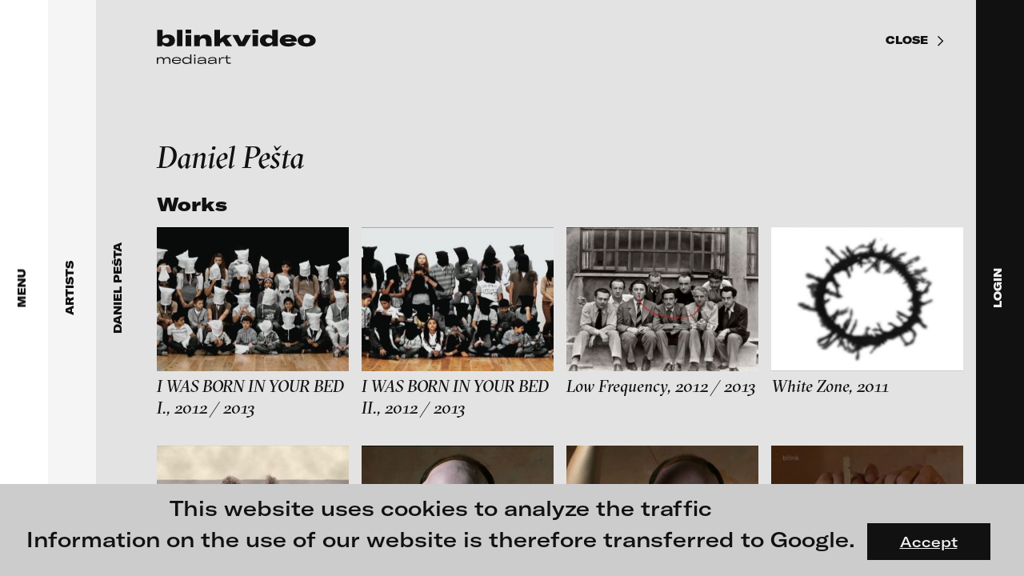

--- FILE ---
content_type: text/html; charset=UTF-8
request_url: https://blinkvideo.de/?scope=artists&id=53
body_size: 34424
content:

<!DOCTYPE html>
<html lang="en">
	<head>
    <title>Daniel Pešta</title>
    <meta charset="UTF-8">
    <meta http-equiv="content-type" content="text/html;charset=utf-8">
    <meta http-equiv="X-UA-Compatible" content="IE=edge">
    <meta name="description" content="Solo exhibitions (selection) 2015 Brave new world, DOX Art Biennale, Palazzo Bembo, (Personal Structures), Venice  2014 I was born in your bed, Litomyšl  2013 I was born in your bed, Sala del Camino, Venice, Italy Art in catastrophe, Deutscher Bundestag, Berlin, Germany  2012On Another Planet (In the name of love..), Artinbox, Prague, Czech Rep. (with Suzanne Pastor) Gravitation Zero, Art Museum, Solingen, Germany  2011Levitation, Felix Nussbaum House Museum of Modern Art, Osnabrück, Germany 2010   Prague, MuMo, Museum Montanelli, Levitation   Düsseldorf, Galerie Maier-Hahn 2007   Prague, Acropolis, Sweet Home 2005   Berlin, Galerie Palais am Festungsgraben (with Václav Bláha)  Frankfurt am Main, Kunsthalle (with Václav Bláha)  2002   Prague, Crityics’ Gallery (Galerie Kritiku), White Zone   1998   New York, Montserrat Gallery 2000   New York, Montserrat Gallery 1995   Cheltenham, Axion Gallery 1993   Prague, Karolinum   Joint exhibitions (selection) 2015 Hybrid Effects, Palazzo Radetzky, Milan London Biennale 2015  2014 Venice, Morphos, Sustainable Empire, Puzzels, Palazzo Albrizzi Now &amp; After, videoart festival, Alexandrinsky Theater in St.Petersburg Regensburg, Gegenüberstellung (with Markus Lüpertz, Dorota Nieznalska, etc.) Buenos Aires, Pixels of Identities, Galeria de Arte Laura Haber Now&amp;After Video Art Festival, Moscow Genes and Generation, Artinbox Gallery, Prague  2013 Liquid Borders | Bari 2013, Italy Where is my home?, DOX, Prague, Czech Rep. Venice… Venice!, Museum Montanelli, Prague,Czech Rep. Who lies also steals (Kdo lže, ten krade),  Artinbox, Prague, Czech Rep. London Art Biennale, London, UK blinkvideo.de  2012 Dreaming, Artinbox, Prague, Czech Rep. It’s Liquid Identities. Videoart Festival, Venice, Italy Turn On, Tune In, Factory Art Gallery, Berlin, Germany Maria Maria, Felix Nussbaum House, Osnabrück, Germany  2011 Prague, Artinbox, The Art of Giving Birth 2010 Solingen Museum, Francisco de Goya - Vision of Symptoms and Hope  2009 Prague Biennale 4   2007 Klatovy, Statues for Baroque Niches (with Vojtech Míca)   Prague Biennale 3  2006    Berlín, Galerie Palais am Festungsgraben    Awards 2014Now &amp; After, Gulag Muzeum, Moscow (I was born in your bed), Honorable Jury Mention 2009Prague, The Most Beautiful Book of the Year, nomination in the catalogue category   2002Prague, The Most Beautiful Book of the Year, prize awarded in the bibliophille category 2001Florence Biennale 3, prize awarded in the new media category 1990Mexico City Biennale 1, prize awarded in the Political Poster category  Representation in collections (selection) Felix Nussbaum House Museum of Modern Art, Osnabrück, Germany    Art Museum Solingen, Collection of Persecuted Art, Solingen, Germany  MuMo, Museum Montanelli, Prague, Czech Republic   Michael Hayden collection, Geelong, Australia   Museum F. (Statues for a Baroque Niche, Klatovy, Czech Republic   National Museum of Posters, Mexico City  Publications 2010 Daniel Pešta / Levitation 2006 Daniel Pešta / Sweet Home">
    <meta name="keywords" content="">
    <meta name="viewport" content="width=device-width,initial-scale=1,minimum-scale=1,maximum-scale=1,user-scalable=no">
    <link rel="shortcut icon" type="image/x-icon" href="https://blinkvideo.de/img/favicon.ico" />
    <link rel="icon" type="image/x-icon" href="https://blinkvideo.de/img/favicon.ico" />
	<link rel="stylesheet" type="text/css" href="https://blinkvideo.de/css/website.css?r=20230607-100229">

	<!-- Twitter Card data -->
	<meta name="twitter:card" 			content="summary_large_image" />
	<meta name="twitter:title" 			content="Daniel Pešta" />
	<meta name="twitter:description"	content="Solo exhibitions (selection) 2015 Brave new world, DOX Art Biennale, Palazzo Bembo, (Personal Structures), Venice  2014 I was born in your bed, Litomyšl  2013 I was born in your bed, Sala del Camino, Venice, Italy Art in catastrophe, Deutscher Bundestag, Berlin, Germany  2012On Another Planet (In the name of love..), Artinbox, Prague, Czech Rep. (with Suzanne Pastor) Gravitation Zero, Art Museum, Solingen, Germany  2011Levitation, Felix Nussbaum House Museum of Modern Art, Osnabrück, Germany 2010   Prague, MuMo, Museum Montanelli, Levitation   Düsseldorf, Galerie Maier-Hahn 2007   Prague, Acropolis, Sweet Home 2005   Berlin, Galerie Palais am Festungsgraben (with Václav Bláha)  Frankfurt am Main, Kunsthalle (with Václav Bláha)  2002   Prague, Crityics’ Gallery (Galerie Kritiku), White Zone   1998   New York, Montserrat Gallery 2000   New York, Montserrat Gallery 1995   Cheltenham, Axion Gallery 1993   Prague, Karolinum   Joint exhibitions (selection) 2015 Hybrid Effects, Palazzo Radetzky, Milan London Biennale 2015  2014 Venice, Morphos, Sustainable Empire, Puzzels, Palazzo Albrizzi Now &amp; After, videoart festival, Alexandrinsky Theater in St.Petersburg Regensburg, Gegenüberstellung (with Markus Lüpertz, Dorota Nieznalska, etc.) Buenos Aires, Pixels of Identities, Galeria de Arte Laura Haber Now&amp;After Video Art Festival, Moscow Genes and Generation, Artinbox Gallery, Prague  2013 Liquid Borders | Bari 2013, Italy Where is my home?, DOX, Prague, Czech Rep. Venice… Venice!, Museum Montanelli, Prague,Czech Rep. Who lies also steals (Kdo lže, ten krade),  Artinbox, Prague, Czech Rep. London Art Biennale, London, UK blinkvideo.de  2012 Dreaming, Artinbox, Prague, Czech Rep. It’s Liquid Identities. Videoart Festival, Venice, Italy Turn On, Tune In, Factory Art Gallery, Berlin, Germany Maria Maria, Felix Nussbaum House, Osnabrück, Germany  2011 Prague, Artinbox, The Art of Giving Birth 2010 Solingen Museum, Francisco de Goya - Vision of Symptoms and Hope  2009 Prague Biennale 4   2007 Klatovy, Statues for Baroque Niches (with Vojtech Míca)   Prague Biennale 3  2006    Berlín, Galerie Palais am Festungsgraben    Awards 2014Now &amp; After, Gulag Muzeum, Moscow (I was born in your bed), Honorable Jury Mention 2009Prague, The Most Beautiful Book of the Year, nomination in the catalogue category   2002Prague, The Most Beautiful Book of the Year, prize awarded in the bibliophille category 2001Florence Biennale 3, prize awarded in the new media category 1990Mexico City Biennale 1, prize awarded in the Political Poster category  Representation in collections (selection) Felix Nussbaum House Museum of Modern Art, Osnabrück, Germany    Art Museum Solingen, Collection of Persecuted Art, Solingen, Germany  MuMo, Museum Montanelli, Prague, Czech Republic   Michael Hayden collection, Geelong, Australia   Museum F. (Statues for a Baroque Niche, Klatovy, Czech Republic   National Museum of Posters, Mexico City  Publications 2010 Daniel Pešta / Levitation 2006 Daniel Pešta / Sweet Home" />
	<meta name="twitter:image" 			content="https://blinkvideo.de/img/share-image.png" />
	<meta name="twitter:url" 			content="https://blinkvideo.de/?scope=artists&id=53" />

	<!-- Open Graph data -->
	<meta property="og:title" 		content="Daniel Pešta" />
	<meta property="og:site_name"	content="Daniel Pešta" />
	<meta property="og:url" 		content="https://blinkvideo.de/?scope=artists&id=53" />
	<meta property="og:type" 		content="website" />
	<meta property="og:image" 		content="https://blinkvideo.de/img/share-image.png" />
	<meta property="og:description"	content="Solo exhibitions (selection) 2015 Brave new world, DOX Art Biennale, Palazzo Bembo, (Personal Structures), Venice  2014 I was born in your bed, Litomyšl  2013 I was born in your bed, Sala del Camino, Venice, Italy Art in catastrophe, Deutscher Bundestag, Berlin, Germany  2012On Another Planet (In the name of love..), Artinbox, Prague, Czech Rep. (with Suzanne Pastor) Gravitation Zero, Art Museum, Solingen, Germany  2011Levitation, Felix Nussbaum House Museum of Modern Art, Osnabrück, Germany 2010   Prague, MuMo, Museum Montanelli, Levitation   Düsseldorf, Galerie Maier-Hahn 2007   Prague, Acropolis, Sweet Home 2005   Berlin, Galerie Palais am Festungsgraben (with Václav Bláha)  Frankfurt am Main, Kunsthalle (with Václav Bláha)  2002   Prague, Crityics’ Gallery (Galerie Kritiku), White Zone   1998   New York, Montserrat Gallery 2000   New York, Montserrat Gallery 1995   Cheltenham, Axion Gallery 1993   Prague, Karolinum   Joint exhibitions (selection) 2015 Hybrid Effects, Palazzo Radetzky, Milan London Biennale 2015  2014 Venice, Morphos, Sustainable Empire, Puzzels, Palazzo Albrizzi Now &amp; After, videoart festival, Alexandrinsky Theater in St.Petersburg Regensburg, Gegenüberstellung (with Markus Lüpertz, Dorota Nieznalska, etc.) Buenos Aires, Pixels of Identities, Galeria de Arte Laura Haber Now&amp;After Video Art Festival, Moscow Genes and Generation, Artinbox Gallery, Prague  2013 Liquid Borders | Bari 2013, Italy Where is my home?, DOX, Prague, Czech Rep. Venice… Venice!, Museum Montanelli, Prague,Czech Rep. Who lies also steals (Kdo lže, ten krade),  Artinbox, Prague, Czech Rep. London Art Biennale, London, UK blinkvideo.de  2012 Dreaming, Artinbox, Prague, Czech Rep. It’s Liquid Identities. Videoart Festival, Venice, Italy Turn On, Tune In, Factory Art Gallery, Berlin, Germany Maria Maria, Felix Nussbaum House, Osnabrück, Germany  2011 Prague, Artinbox, The Art of Giving Birth 2010 Solingen Museum, Francisco de Goya - Vision of Symptoms and Hope  2009 Prague Biennale 4   2007 Klatovy, Statues for Baroque Niches (with Vojtech Míca)   Prague Biennale 3  2006    Berlín, Galerie Palais am Festungsgraben    Awards 2014Now &amp; After, Gulag Muzeum, Moscow (I was born in your bed), Honorable Jury Mention 2009Prague, The Most Beautiful Book of the Year, nomination in the catalogue category   2002Prague, The Most Beautiful Book of the Year, prize awarded in the bibliophille category 2001Florence Biennale 3, prize awarded in the new media category 1990Mexico City Biennale 1, prize awarded in the Political Poster category  Representation in collections (selection) Felix Nussbaum House Museum of Modern Art, Osnabrück, Germany    Art Museum Solingen, Collection of Persecuted Art, Solingen, Germany  MuMo, Museum Montanelli, Prague, Czech Republic   Michael Hayden collection, Geelong, Australia   Museum F. (Statues for a Baroque Niche, Klatovy, Czech Republic   National Museum of Posters, Mexico City  Publications 2010 Daniel Pešta / Levitation 2006 Daniel Pešta / Sweet Home" />
</head>
	<body>
		<div class="cookieLayer sans">
	<p>This website uses cookies to analyze the traffic<br />
Information on the use of our website is therefore transferred to Google.</p>
	<a class="button">Accept</a>
</div>
<!-- START MAIN CONTENT (HOME, ABOUT) -->
<div class="layer" data-level="1">
	<main>
		<div class="wrapper">
			<div class="inner">
				<div class="dynamicContent">
					<section class="teaserTop"><div class="container">
	<div class="preview" data-height="screen">	<div class="mask">		<img class="placeHolderImage" src="https://blinkvideo.de/img/blank-preview-16_9.png">  	<video preload="none" controlsList="nodownload" poster="https://blinkvideo.de/uploads/artists/kiessling_67/kiessling_60_min_360_degrees_gk_preview.jpg" data-src="https://blinkvideo.de/uploads/artists/kiessling_67/kiessling_60_min_360_degrees_gk.mp4" playsinline="true">			<source type="video/mp4">		</video>		<h1 class="videoTitle h2">blinkvideo -  research of video art, performance and multimedia installations.</h1>		<div class="playButton"><span class="icon mega-octicon octicon-triangle-right"></span></div>	</div>	<div class="soundButton "></div>	<div class="infoButton">		<small class="info sans">			<a href="https://blinkvideo.de/?scope=artists&id=67">				Dieter Kiessling<br />60 Minutes 360 Degrees GK 2010, 2010			</a>		</small>	</div></div>		<h1 class="videoTitleMobile h2">blinkvideo -  research of video art, performance and multimedia installations.</h1></div>
</section><section class="text"><div class="container maxContentWidth">
	<h3>blinkvideo the platform for . . . <br></h3><p><strong>artists</strong> we provide a platform for extensive presentation of media works, <strong>gallerists</strong> get a direct contact to international professional audiences, <strong>collectors</strong> find a worldwide overview of contemporary trends in moving image, <strong>curators</strong> can do research via keywords and compilations, <strong>teachers</strong> use presentation opportunities for students and all professionals get password protected, extensive information about video works worldwide.</p></div>
</section><section class="teaserImage"><article class="flex">
	<a href="?scope=exhibitions&id=229" class="flexItem">
	<img class="responsive" src="https://blinkvideo.de/uploads/content/1469dd4158d82e0795525d2db7e08cae.jpg" alt="" />
	<div class="text">
		<h3>FLUID STATES. SOLID MATTER<br>Videonale 18.</h3><p>On what basis do we live, think and act nowadays? And how are we shaping this basis for the future? The works of the exhibition <strong>FLUID STATES. SOLID MATTER</strong> open a discourse on these questions. How does our thinking of the relationship of human beings to their environment change when we no longer see the body as solid and autonomous - as it has been the case until now - but as fluid. As fluid bodies - or "Bodies of Water", as gender researcher Astrida Neimanis puts it - <br>we as human beings no longer stand above nature, but in interaction with it, with the living being, with the systems that surround us. <br><sup>Image: © Ida Kammerloch, Resusci Anne, 2019/2020</sup></p>
	</div>
</a>
<a href="?scope=artists&id=995" class="flexItem">
	<img class="responsive" src="https://blinkvideo.de/uploads/content/2a80e6600e6d1977ab97b2dd3893d251.jpg" alt="" />
	<div class="text">
		<h3>Alexandra Meijer-Werner</h3><p>Between 1993 and 2002 Alexandra Meijer-Werner's artistic work focused on creating video installations with multiple projectors, and combining sound, texture and interaction with the public. She also produced a number of documentaries which evidence her profound interest in personal transformation and the awakening of human consciousness.</p><p>Please have a look to an introduction of her work on blinkvideo.<sup><br>Image: © Eugenia Meijer-Werner</sup></p>
	</div>
</a>
</article>
</section><section class="teaserImage"><article class="flex">
	<a href="?scope=exhibitions&id=228" class="flexItem">
	<img class="responsive" src="https://blinkvideo.de/uploads/content/079ca27b7269c6538246d3634478b46a.jpg" alt="" />
	<div class="text">
		<h3>Moving Images / Moving Bodies<br>Online screening programme in cooperation <br>with the Goethe-Institut Bulgaria</h3><p>Curated by <strong>Ludwig Seyfarth</strong></p><p>Research into the human body and interpersonal relationships remain central themes in video and moving image art. Artists from Bulgaria and Germany, whose work is related in content, will be shown in pairs over the next weeks. The exhibition planned for November 2020 in Sofia has been postponed until 2021. Instead, a consecutive presentation of selected films by artists from Moving Bodies/Moving Images is presented on blinkvideo.<sub><br></sub><sup>image: © Elitsa Dimitrova </sup></p>
	</div>
</a>
<a href="?scope=exhibitions&id=227" class="flexItem">
	<img class="responsive" src="https://blinkvideo.de/uploads/content/2925bb8530eeba17f99b1c68566002f9.jpg" alt="" />
	<div class="text">
		<h3>Shooting Ghosts<br>Online screening programme in cooperation<br>with the Goethe-Institut Bulgaria</h3><p>Curators: <strong>Kalin Serapionov, Krassimir Terziev</strong></p><p>What we propose in this programme is a highly subjective and fragmented view on current practices in moving image in the Bulgarian art scene. We focused on practices that show affinity with speculative narratives - narratives that not just record what is in front of the cinematic eye, but also capture all the ghosts that are unreachable by the apparatus, thus projecting speculative views that intend not merely to describe, but to transform the world. <br><sup>image: © Veneta Androva</sup></p>
	</div>
</a>
</article>
</section><section class="teaserWork"><h2>Featured videos</h2><div class="list"><a href="https://blinkvideo.de/?scope=work&id=1739" class="item"><div class="preview">	<img class="responsive" src="https://blinkvideo.de/img/blank-preview-4_3.png">	<img class="fullSizePic" src="https://blinkvideo.de/uploads/artists/meijer-werner_995/meijer-werner_kreislauf_teaser.jpg"></div><h5>Alexandra Meijer-Werner<br />Kreislauf / cycle … revolution … circulation, 1997</h5><article><p>Kreislauf is an oneiric trip about the continuous cycle of human rebirth. Our dreams create the fabric in which the threads or individual tendencies appear and disappear, only to become visible once again. The dynamic of this video is a weave of repetitions and juxtapositions of the experiences that create the dance of life. Everything is cyclic, nothing disappears; everything is perpetually mutating in landscapes of anguish and joy, violence and calm, solitude and union. The traveler is the active force of his own fate when he realizes that what is most significant in life is the act of living itself.</p></article></a><a href="https://blinkvideo.de/?scope=work&id=264" class="item"><div class="preview">	<img class="responsive" src="https://blinkvideo.de/img/blank-preview-4_3.png">	<img class="fullSizePic" src="https://blinkvideo.de/uploads/artists/braun_221/bjoern_braun_ot_teaser.jpg"></div><h5>Björn Braun<br />without title (excerpt), 2012</h5><article><p></p></article></a><a href="https://blinkvideo.de/?scope=work&id=1230" class="item"><div class="preview">	<img class="responsive" src="https://blinkvideo.de/img/blank-preview-4_3.png">	<img class="fullSizePic" src="https://blinkvideo.de/uploads/artists/boeschenstein_380/boeschenstein_besuchte_linie_teaser.jpg"></div><h5>Sandra Boeschenstein<br />Besuchte Linie auf Granit, 2014</h5><article><p>I encountered the roundworm in the Alps when I attempted to repair the water catchment of the cabin after a storm. I wished for this animal found at the spring to be a visited line, then searched for potential visitors and found, just nearby, a nest of firebugs in a dried chestnut leaf, which I placed just outside of the image field. The granite slab, roundworm, bugs’ nest and a fly lived their lives within a radius of 100 meters. My part in this was to bring them into direct proximity for the duration of an hour, to focus my camera and to breathe onto the upper part of the lens, in order to increase the atmospheric depth of the picture. Finally, to come to the allegation I’ve made via the title that something was a line that actually is an animal (when normally, in a contrary approach, characteristically formed lines represent animals or the like). The combination of the simplicity in the foundation / bedrock with a simultaneous insecurity in view of scale and nature of this white line, holds my fascination.</p></article></a><a href="https://blinkvideo.de/?scope=work&id=1640" class="item"><div class="preview">	<img class="responsive" src="https://blinkvideo.de/img/blank-preview-4_3.png">	<img class="fullSizePic" src="https://blinkvideo.de/uploads/artists/fuernkaes_962/fuernkaes_ekklesia_teaser.jpg"></div><h5>Isabella Fürnkäs<br />In Ekklesia, 2015</h5><article><p>The title, ‘In Ekklesia,’ comes from the Greek word ‘ecclesia,’ which refers to the democratic parliament that served Athens in its halcyon days by being open to male citizens every other year. Solon, an Athenian legislator and a sage, allowed all citizens to serve the parliament regardless of their social class in BC 594. The Ecclesia made decisions about war, military strategies, and all judicial and administrative issues. This work satirizes various facets of humans and machines in the 21st century, unconsciously within a dystopian environment. Isabella Fürnkäs introduces a method of combining and overlaying countless images in her work, providing the new experience of sensations that act in ambiguous flows, movements, interference, and interjection. The piece is about the new metaphysical and material connections appearing through digital conversations that are divorced from the general notion of time and space, as well as isolation and alienation. Text by Hyun Jeung Kim (Nam June Paik Art Center Seoul)</p></article></a><a href="https://blinkvideo.de/?scope=work&id=1728" class="item"><div class="preview">	<img class="responsive" src="https://blinkvideo.de/img/blank-preview-4_3.png">	<img class="fullSizePic" src="https://blinkvideo.de/uploads/artists/gander_991/man_on_a_-_bridge_teaser.jpg"></div><h5>Ryan Gander<br />Man on a bridge - (A study of David Lange) , 2008</h5><article><p>A digital video transferred from 16 mm film shows a number of slightly differing takes of the same short sequence: A man walks over a bridge and seems to notice something over the railing to his left hand side. As he moves in for a closer inspection, the film cuts, which is then followed by another take of the same shot.</p></article></a><a href="https://blinkvideo.de/?scope=work&id=1254" class="item"><div class="preview">	<img class="responsive" src="https://blinkvideo.de/img/blank-preview-4_3.png">	<img class="fullSizePic" src="https://blinkvideo.de/uploads/artists/catrysse_360/catrysse_msr_teaser.jpg"></div><h5>Wim Catrysse<br />MSR, 2014</h5><article><p>On the Kuwait roads the journey goes in a western direction, past military bases and a line of oil transporters. Dreary sound sequences are pumped out by the radio. In the middle of rubbish heaps by the roadside a pack of wild dogs is trying to find shelter from the wind. Wim Catrysse presents the Kuwait desert both as a post-apocalyptic setting and as protagonist. During the journey, the car window is an obstacle, made even more so by the screen. The viewer, dumped in the desert, does not manage to reach it through the window. MSR, the Main Supply Route, is the main highway used to coordinate military operations in the Gulf War in 1990/91 and the War in Iraq in 2003. Filming is forbidden here, so the pack of wild dogs carries the story at first. But their behaviour keeps on bringing the desert into focus as the principal actor. Underlined by the sound track, its seeming hostility to life awakens the impression of a dystopian timelessness reminiscent of the apocalyptic scenarios in films and makes the viewer feel ill at ease. Catrysse examines conventions, both in a political-dogmatic and in a filmic sense.Nathalie Ladermann</p></article></a><a href="https://blinkvideo.de/?scope=work&id=1683" class="item"><div class="preview">	<img class="responsive" src="https://blinkvideo.de/img/blank-preview-4_3.png">	<img class="fullSizePic" src="https://blinkvideo.de/uploads/artists/reich_41/reich_crawler_teaser.jpg"></div><h5>Johanna Reich<br />CRAWLER, 2020</h5><article><p>A crawler is a searchbot in the internet which Johanna Reich uses to collect special comments or phrases about the most discussed topics during the last years like A.I., climate change, digital revolution, gender and the turn of democratic systems. Johanna Reich selects several of the collected phrases composing a robot performance: self-driving projectors move across the exhibition space and project comments about a.i., gender or climate change onto the audience and architecture.</p></article></a><a href="https://blinkvideo.de/?scope=work&id=1500" class="item"><div class="preview">	<img class="responsive" src="https://blinkvideo.de/img/blank-preview-4_3.png">	<img class="fullSizePic" src="https://blinkvideo.de/uploads/artists/kahrs_484/kahrs_solid_surface_teaser.jpg"></div><h5>Annika Kahrs<br />solid surface, with hills, valleys, craters and other topographic...., 2014</h5><article><p>solid surface,with hills,valleys,craters and other topographic features,primarily made of ice„solid surface, with hills, valleys, craters and other topographic features, primarily made of ice“ is set in a planetarium with a projected starry sky, in the center of which is situated a light spot, that explores the space. The Film deals with the moment, shortly before the actual visualization of pluto’s surface properties, whereas the entire cupola hall of the planetarium serves as a metaphorical projection surface of Pluto. The round light spot formally points to the shape of the celestial object and functions as placeholder for its soon arising image.</p></article></a><a href="https://blinkvideo.de/?scope=work&id=1522" class="item"><div class="preview">	<img class="responsive" src="https://blinkvideo.de/img/blank-preview-4_3.png">	<img class="fullSizePic" src="https://blinkvideo.de/uploads/artists/oren_912/oren_the_world_teaser.jpg"></div><h5>Ann Oren<br /> The World Is Mine, 2017</h5><article><p>In cosplay of the Japanese cyber diva Hatsune Miku, the artist moved to Tokyo, seeking an identity in the world of Miku fanatics, where she was drawn into a love affair with one of the fans. Miku is a Vocaloid, a vocal synthesizer software personified by a cute animated character. Her entire persona: lyrics, music and animation – is fan created, and that's her charm. She even performs sold out concerts as a hologram. By transforming herself into a Miku character through cosplay, Oren enters a world of real hardcore fans where fantasy is more real than reality and the differentiation between the two becomes obsolete. The film examines the performative nature of cosplaying – dressing up and playing the role of fictional characters – as a hybrid space where reality blurs into fetishistic fantasies and pop culture clichés. Combining fan-made lyrics and songs, Oren's trials and tribulations in the fictional Miku world unfolds through vague erotic episodes and encounters with characters whose ontological status remains mysterious, bringing to mind the adventures of a modern Alice in a virtual Wonderland.</p></article></a><a href="https://blinkvideo.de/?scope=work&id=1737" class="item"><div class="preview">	<img class="responsive" src="https://blinkvideo.de/img/blank-preview-4_3.png">	<img class="fullSizePic" src="https://blinkvideo.de/uploads/artists/monaghan_289/den_of_wolves_teaser.jpg"></div><h5>Jonathan Monaghan<br />Den of Wolves, 2020</h5><article><p>Den of Wolves is a seamlessly-looping video installation drawing on a range of references to weave a new multi-layered mythology. The work follows three bizarre wolves through a series of increasingly surreal retail stores as they search for the regalia of a monarch. Composed of one continuous camera shot, the work is an immersive, dreamlike journey drawing connections between popular culture, institutional authority and technological over-dependence.</p></article></a><a href="https://blinkvideo.de/?scope=work&id=1535" class="item"><div class="preview">	<img class="responsive" src="https://blinkvideo.de/img/blank-preview-4_3.png">	<img class="fullSizePic" src="https://blinkvideo.de/uploads/artists/panhans_228/panhans_hostel_teaser.jpg"></div><h5>Stefan Panhans<br />HOSTEL Sequel #1: Please Be Careful Out There, Lisa Marie – H.V.Installation Mix, 2018</h5><article><p>At transmediale, Stefan Panhans and Andrea Winkler show their work HOSTEL Sequel #1: Please Be Careful Out There, Lisa Marie – Hybrid Version, a new project that combines film, installation, and staccato stage reading (on blinkvideo we are showing a trailer of the integrated film). With everyday racism, celebrity worship, stereotypes, and the dominating power of the economic all on the rise, precariously and flexibly traveling cultural workers of different origin deliver a sort of spoken word battle about their experiences and dreams. They constantly switch roles and, at the same time, form a choir that clashes with the rapped reports of everyday life. As in a collaborative gymnastic exercise—surrounded by scenery made up of set pieces from outfits of airports, hostels, and courier services, from self-optimization tools and game show displays—they fight for a voice and to be heard, building new alliances along the way. for more information: opening of transmediale</p></article></a><a href="https://blinkvideo.de/?scope=work&id=790" class="item"><div class="preview">	<img class="responsive" src="https://blinkvideo.de/img/blank-preview-4_3.png">	<img class="fullSizePic" src="https://blinkvideo.de/uploads/artists/brillowska_295/brillowska_des_teufels_kinder_teaser.jpg"></div><h5>Mariola Brillowska<br />Children Of The Devil, 2011</h5><article><p>Mariola Brillowska’s animation film relates the total collapse of the family system in the 21st century. Six cartoon episodes present an unsparing account of how children become murderers of their parents.</p></article></a><a href="https://blinkvideo.de/?scope=work&id=1689" class="item"><div class="preview">	<img class="responsive" src="https://blinkvideo.de/img/blank-preview-4_3.png">	<img class="fullSizePic" src="https://blinkvideo.de/uploads/artists/richter_242/richter_point_blank_teaser.jpg"></div><h5>Julia Charlotte Richter<br />Point Blank, 2019</h5><article><p>“Point Blank” refers to a film scene from "The Misfits" (1961) that is now re-enacted and further contextualized. In the original scene, the recently divorced main character Roslyn (Marilyn Monroe) rises up against three worn-out cowboys and, in the middle of the desert, confronts the men with all their lacks and lost dreams. In “Point Blank”, we see a young woman wandering around in surreal desert landscapes, a journey into the remoteness of the world and her own inner life. With every step out into the desert, the girl descends into her own depths searching for a place that seems to be suitable for her emotions and words. Unlike Roslyn, the young woman now refers to absent addressees: "Liars", "Murderers" and "Dead Men" she screams and turns around wildly. The words, which spread like bullets in the air, fall back on her. Except for a faint echo, there is no resonance at this place that depicts the obsessions of a distorted, patriarchal society and has become a dramatic backdrop of yearnings within the collective history of cinema. Where Roslyn was able to elicit a terrified astonishment from the three men, the character in Julia Charlotte Richter's video remains to herself and unheard, the desert as the only witness of her manifesto, her anger and her strength.</p></article></a><a href="https://blinkvideo.de/?scope=work&id=1144" class="item"><div class="preview">	<img class="responsive" src="https://blinkvideo.de/img/blank-preview-4_3.png">	<img class="fullSizePic" src="https://blinkvideo.de/uploads/artists/polster_87/polster_frost_teaser.jpg"></div><h5>Ulrich Polster<br />Frost, 2003 / 2004</h5><article><p>The night city. Industrial ruins filmed in contrejour. Memories from childhood. Different places and times combined at the mountain. It is a hollow portrait of Eastern Europe that carries the traces of its history.</p></article></a><a href="https://blinkvideo.de/?scope=work&id=31" class="item"><div class="preview">	<img class="responsive" src="https://blinkvideo.de/img/blank-preview-4_3.png">	<img class="fullSizePic" src="https://blinkvideo.de/uploads/artists/semper_2/ene-liis_semper_ff_rew_teaser.jpg"></div><h5>Ene-Liis Semper<br />FF REW, 1998</h5><article><p></p></article></a><a href="https://blinkvideo.de/?scope=work&id=1572" class="item"><div class="preview">	<img class="responsive" src="https://blinkvideo.de/img/blank-preview-4_3.png">	<img class="fullSizePic" src="https://blinkvideo.de/uploads/artists/venkov_927/the_hymns_of_muskovy_thumb.jpg"></div><h5>Dimitri Venkov<br />The Hymns of Muscovy, 2018</h5><article><p>The film is a trip to the planet Muscovy, which is an upside down space twin of the city of Moscow. As the title of the work suggests, the journey also takes us back in time. Gliding along the surface of the planet, we look down to the sky and see historic architectural styles fly by - the exuberant Socialist Classicism aka Stalinist Empire, the laconic and brutish Soviet Modernism, and the hodgepodge of contemporary knock-offs and revivals of the styles of the past. An essential companion to this journey through time and space are Hymnic Variations on the Soviet anthem by the composer Alexander Manotskov. The anthem was written in 1943 and has undergone three editions of lyrics yet musically remained unchanged to now serve as the official anthem of the Russian Federation. Manotskov used an early recording of the anthem as source material to create three electronic variations each corresponding to an architectural style. As if in a twist of Goethe’s phrase, architecture plays its frozen music. Look closely, can you hear it?</p></article></a></div></section><section class="favoriteList"><div class="maxContentWidth"><h2>Share your thoughts with the blinkvideo community.</h2><p><strong>Would you like to share your videos online? </strong>Or would you like to focus attention on a video work? Or would you like to compile and show videos on a specific topic? You can do so with the new tool on blinkvideo. <strong><br>Create a favorites list as follows: </strong>When you're logged in, a little sign "add to favorite list" will appear below each video. With the click on it, you add the film to your favorites list. When you have collected all the works, open your favorites list and you can share the list with blinkvideo. We will then receive a message and put the compilation online. <br><strong>We are very curious about your selection! </strong></p></div></section><section class="partner"><div class="container">
	<h2>Our Partners</h2>
	<div class="flexItems">
	<div class="flexItem">
	<a href="https://www.goethe.de/en/" target="_blank">
		<img src="https://blinkvideo.de/uploads/content/fe7c7e94cd713c91da0a0b810fb3421a.jpg" alt="" />
	</a>
</div>
<div class="flexItem">
	<a href="http://www.b3biennale.de/index_en.html" target="_blank">
		<img src="https://blinkvideo.de/uploads/content/f8582a3757b2b7b13d792725ad4b36aa.jpg" alt="" />
	</a>
</div>
<div class="flexItem">
	<a href="https://www.niio.com" target="_blank">
		<img src="https://blinkvideo.de/uploads/content/0f49e5307be923ae603952b812a395c6.jpg" alt="" />
	</a>
</div>
	</div>
</div>
</section><section class="partner"><div class="container">
	<h2>Follow us on Instagram</h2>
	<div class="flexItems">
	<div class="flexItem">
	<a href="https://www.instagram.com/blinkvideo.art/" target="_blank">
		<img src="https://blinkvideo.de/uploads/content/c9caf0696f8f9bb54c24c17721f989a6.jpg" alt="" />
	</a>
</div>
	</div>
</div>
</section><div class="meta">	<div class="title">blinkvideo mediaart</div>	<div class="description">blinkvideo is a website for the research of video art. Founders: Julia Sökeland, Anita Beckers. 
blinkvideo ist eine Plattform zur Recherche nach Videokunst</div></div>				</div>
				<footer class="sans">
	<div class="flexItems">
		<div class="flexItem">
			<p><strong>blinkvideo<br>media art</strong><br>Julia Sökeland<br>Anita Beckers</p>		</div>
		<div class="flexItem">
			<p>Wartenau 7<br>22089 Hamburg<br>+49 172 4024342<br>team (et) blinkvideo.de<br></p>		</div>
		<div class="flexItem">
			<p><a href="https://blinkvideo.de/imprint/" data-page="1">Site notice</a><br><a href="https://blinkvideo.de/terms/" data-page="1">Terms of use</a><br><a href="https://blinkvideo.de/privacy/" data-page="1">Privacy Policy</a><br></p>		</div>
	</div>
	<p>&copy; 2026 blinkvideo</p>
</footer>
			</div>
			<div class="contentLoader"><div></div><div></div></div>
		</div>
	</main>
</div>
<!-- END MAIN CONTENT -->
<!-- MAIN MENU START -->
<div class="layer mainMenu  open" data-level="2">
	<nav>
		<a class="navLink" href="?">
			<img class="logo" src="https://blinkvideo.de/img/logo-menu-opener.svg">
			<span class="label">Menu</span>
		</a>
	</nav>
	<main>
		<div class="buttonClose close sans sticky"></div>
		<div class="wrapper">
			<div class="inner">
				<a class="blinkLogo" href="https://blinkvideo.de/" data-page="1">
	<img class="responsive" src="https://blinkvideo.de/img/logo-menu.svg">
</a>
				<div class="menuItems bold">
					<div class="menuItem"><a href="https://blinkvideo.de/?scope=exhibitions" class="h2">Exhibitions & Festivals</a></div><div class="menuItem"><a href="https://blinkvideo.de/?scope=featured"    class="h2">Featured Projects</a></div><div class="menuItem"><a href="https://blinkvideo.de/?scope=artists"     class="h2">Artists</a></div><div class="menuItem"><a href="https://blinkvideo.de/?scope=galleries"   class="h2">Galleries</a></div><div class="menuItem"><a class="h2 mobile login">Login</a></div><div class="menuItem"><a href="https://blinkvideo.de/about/" class="h2" data-page="1">About</a></div>				</div>
				<div class="search">
					<input type="text" maxlength="100" placeholder="Search" value="">
					<span class="btn startSearch disabled"></span>
				</div>
			</div>
		</div>
	</main>
</div>
<!-- MAIN MENU END -->
<!-- SEARCH RESULTS START -->
<div class="layer " data-level="3" data-scope="search">
	<nav>
		<a class="navLink" href="?">
			<span class="label">Search results</span>
		</a>
	</nav>
	<main>
		<div class="buttonClose close sans sticky"></div>
		<div class="wrapper">
			<div class="inner">
				<a class="blinkLogo" href="https://blinkvideo.de/" data-page="1">
	<img class="responsive" src="https://blinkvideo.de/img/logo-menu.svg">
</a>
				<div class="dynamicContent">
									</div>
				<footer class="sans">
	<div class="flexItems">
		<div class="flexItem">
			<p><strong>blinkvideo<br>media art</strong><br>Julia Sökeland<br>Anita Beckers</p>		</div>
		<div class="flexItem">
			<p>Wartenau 7<br>22089 Hamburg<br>+49 172 4024342<br>team (et) blinkvideo.de<br></p>		</div>
		<div class="flexItem">
			<p><a href="https://blinkvideo.de/imprint/" data-page="1">Site notice</a><br><a href="https://blinkvideo.de/terms/" data-page="1">Terms of use</a><br><a href="https://blinkvideo.de/privacy/" data-page="1">Privacy Policy</a><br></p>		</div>
	</div>
	<p>&copy; 2026 blinkvideo</p>
</footer>
			</div>
			<div class="contentLoader"><div></div><div></div></div>
		</div>
	</main>
</div>
<!-- SEARCH RESULTS END -->
<!-- SUB MENU START -->
<div class="layer subMenu open" data-level="3" data-scope="artists">
	<nav>
		<a class="navLink" href="?scope=artists">
			<span class="label">Artists</span>
		</a>
	</nav>
	<main>
		<div class="buttonClose close sans sticky"></div>
		<div class="wrapper">
			<div class="inner">
				<a class="blinkLogo" href="https://blinkvideo.de/" data-page="1">
	<img class="responsive" src="https://blinkvideo.de/img/logo-menu.svg">
</a>
				<div class="dynamicContent">
					<div class="search">	<input maxlength="100" placeholder="Search artist name" type="text">	<span class="btn clearSearch disabled"></span></div><div class="h5 searchStatus">No artist found with this name.</div><div class="stickyHead filter maxContentWidth sans">	<div class="filterItem selected" data-filter="A-D">A-D</div>	<div class="filterItem " data-filter="E-H">E-H</div>	<div class="filterItem " data-filter="I-M">I-M</div>	<div class="filterItem " data-filter="N-T">N-T</div>	<div class="filterItem " data-filter="U-Z">U-Z</div></div><div class="menuItems"><div class="filterList selected" data-filter="A-D"><div class="menuItem"><a href="https://blinkvideo.de/?scope=artists&id=996" class="h3">Paula Abalos</a></div><div class="menuItem"><a href="https://blinkvideo.de/?scope=artists&id=155" class="h3">Federico Adorno</a></div><div class="menuItem"><a href="https://blinkvideo.de/?scope=artists&id=306" class="h3">Recep Akar</a></div><div class="menuItem"><a href="https://blinkvideo.de/?scope=artists&id=161" class="h3">Dragos Alexandrescu</a></div><div class="menuItem"><a href="https://blinkvideo.de/?scope=artists&id=20" class="h3">Victor Alimpiew</a></div><div class="menuItem"><a href="https://blinkvideo.de/?scope=artists&id=55" class="h3">Basma Alsharif</a></div><div class="menuItem"><a href="https://blinkvideo.de/?scope=artists&id=183" class="h3">Philindo Ambun-Suri  </a></div><div class="menuItem"><a href="https://blinkvideo.de/?scope=artists&id=936" class="h3">Parisa Aminolahi</a></div><div class="menuItem"><a href="https://blinkvideo.de/?scope=artists&id=984" class="h3">Veneta Androva</a></div><div class="menuItem"><a href="https://blinkvideo.de/?scope=artists&id=186" class="h3">Angela Anzi</a></div><div class="menuItem"><a href="https://blinkvideo.de/?scope=artists&id=334" class="h3">Ayla Pierrot  Arendt</a></div><div class="menuItem"><a href="https://blinkvideo.de/?scope=artists&id=36" class="h3">Marie José  Arjona</a></div><div class="menuItem"><a href="https://blinkvideo.de/?scope=artists&id=83" class="h3">Karimah Ashadu</a></div><div class="menuItem"><a href="https://blinkvideo.de/?scope=artists&id=925" class="h3">Katja Aufleger</a></div><div class="menuItem"><a href="https://blinkvideo.de/?scope=artists&id=358" class="h3">Wojciech Bąkowski</a></div><div class="menuItem"><a href="https://blinkvideo.de/?scope=artists&id=192" class="h3">Zbyněk Baladrán</a></div><div class="menuItem"><a href="https://blinkvideo.de/?scope=artists&id=449" class="h3">Paul Barsch</a></div><div class="menuItem"><a href="https://blinkvideo.de/?scope=artists&id=280" class="h3">Yael Bartana</a></div><div class="menuItem"><a href="https://blinkvideo.de/?scope=artists&id=174" class="h3">Michael Bauer</a></div><div class="menuItem"><a href="https://blinkvideo.de/?scope=artists&id=68" class="h3">Seline Baumgartner</a></div><div class="menuItem"><a href="https://blinkvideo.de/?scope=artists&id=430" class="h3">Daniel Beerstecher</a></div><div class="menuItem"><a href="https://blinkvideo.de/?scope=artists&id=932" class="h3">Zanny Begg & Oliver Ressler</a></div><div class="menuItem"><a href="https://blinkvideo.de/?scope=artists&id=81" class="h3">Kaya Behkalam</a></div><div class="menuItem"><a href="https://blinkvideo.de/?scope=artists&id=986" class="h3">Neno Belchev</a></div><div class="menuItem"><a href="https://blinkvideo.de/?scope=artists&id=384" class="h3">Neil Beloufa</a></div><div class="menuItem"><a href="https://blinkvideo.de/?scope=artists&id=330" class="h3">Eike Berg</a></div><div class="menuItem"><a href="https://blinkvideo.de/?scope=artists&id=21" class="h3">Janet Biggs</a></div><div class="menuItem"><a href="https://blinkvideo.de/?scope=artists&id=84" class="h3">Sofie Bird Møller          </a></div><div class="menuItem"><a href="https://blinkvideo.de/?scope=artists&id=156" class="h3">William Bishop-Stephens + Christopher Eales</a></div><div class="menuItem"><a href="https://blinkvideo.de/?scope=artists&id=193" class="h3">Katinka Bock</a></div><div class="menuItem"><a href="https://blinkvideo.de/?scope=artists&id=380" class="h3">Sandra Boeschenstein</a></div><div class="menuItem"><a href="https://blinkvideo.de/?scope=artists&id=969" class="h3">Frauke Boggasch & Martin Sulzer</a></div><div class="menuItem"><a href="https://blinkvideo.de/?scope=artists&id=812" class="h3">Tang Bohua</a></div><div class="menuItem"><a href="https://blinkvideo.de/?scope=artists&id=459" class="h3">Louise Botkay Courcier</a></div><div class="menuItem"><a href="https://blinkvideo.de/?scope=artists&id=221" class="h3">Björn Braun</a></div><div class="menuItem"><a href="https://blinkvideo.de/?scope=artists&id=267" class="h3">Ulu Braun</a></div><div class="menuItem"><a href="https://blinkvideo.de/?scope=artists&id=347" class="h3">Karolina Bregula</a></div><div class="menuItem"><a href="https://blinkvideo.de/?scope=artists&id=109" class="h3">Candice Breitz</a></div><div class="menuItem"><a href="https://blinkvideo.de/?scope=artists&id=431" class="h3">Bruno Bresani</a></div><div class="menuItem"><a href="https://blinkvideo.de/?scope=artists&id=982" class="h3">Mitch Brezounek</a></div><div class="menuItem"><a href="https://blinkvideo.de/?scope=artists&id=295" class="h3">Mariola Brillowska</a></div><div class="menuItem"><a href="https://blinkvideo.de/?scope=artists&id=42" class="h3">Mel Brimfield</a></div><div class="menuItem"><a href="https://blinkvideo.de/?scope=artists&id=316" class="h3">Vincent Broquaire</a></div><div class="menuItem"><a href="https://blinkvideo.de/?scope=artists&id=275" class="h3">Klaus vom Bruch </a></div><div class="menuItem"><a href="https://blinkvideo.de/?scope=artists&id=134" class="h3">Torsten Bruch</a></div><div class="menuItem"><a href="https://blinkvideo.de/?scope=artists&id=328" class="h3">Paulo Bruscky</a></div><div class="menuItem"><a href="https://blinkvideo.de/?scope=artists&id=72" class="h3">Lars Buchardt</a></div><div class="menuItem"><a href="https://blinkvideo.de/?scope=artists&id=945" class="h3">Andreas Bunte</a></div><div class="menuItem"><a href="https://blinkvideo.de/?scope=artists&id=993" class="h3">Kirstin Burckhardt</a></div><div class="menuItem"><a href="https://blinkvideo.de/?scope=artists&id=902" class="h3">Pier Paolo Calzolari</a></div><div class="menuItem"><a href="https://blinkvideo.de/?scope=artists&id=432" class="h3">Dalia Huerta Cano</a></div><div class="menuItem"><a href="https://blinkvideo.de/?scope=artists&id=454" class="h3">Louise Carrin</a></div><div class="menuItem"><a href="https://blinkvideo.de/?scope=artists&id=281" class="h3">Nina Caspari</a></div><div class="menuItem"><a href="https://blinkvideo.de/?scope=artists&id=433" class="h3">Eder Castillo</a></div><div class="menuItem"><a href="https://blinkvideo.de/?scope=artists&id=1000" class="h3">Angel Cohn Castle</a></div><div class="menuItem"><a href="https://blinkvideo.de/?scope=artists&id=360" class="h3">Wim Catrysse</a></div><div class="menuItem"><a href="https://blinkvideo.de/?scope=artists&id=159" class="h3">Ergin Cavusoglu</a></div><div class="menuItem"><a href="https://blinkvideo.de/?scope=artists&id=17" class="h3"> Chang-Jin Lee</a></div><div class="menuItem"><a href="https://blinkvideo.de/?scope=artists&id=939" class="h3">Tang Chao</a></div><div class="menuItem"><a href="https://blinkvideo.de/?scope=artists&id=801" class="h3"> CHEN Zhou</a></div><div class="menuItem"><a href="https://blinkvideo.de/?scope=artists&id=941" class="h3">Olga Chernysheva</a></div><div class="menuItem"><a href="https://blinkvideo.de/?scope=artists&id=45" class="h3">Ali Cherri</a></div><div class="menuItem"><a href="https://blinkvideo.de/?scope=artists&id=38" class="h3"> Chih-Chien Wang</a></div><div class="menuItem"><a href="https://blinkvideo.de/?scope=artists&id=943" class="h3">Lúa Coderch</a></div><div class="menuItem"><a href="https://blinkvideo.de/?scope=artists&id=496" class="h3">Clément Cogitore</a></div><div class="menuItem"><a href="https://blinkvideo.de/?scope=artists&id=176" class="h3">Maya Connors</a></div><div class="menuItem"><a href="https://blinkvideo.de/?scope=artists&id=44" class="h3">Stefan Constantinescu</a></div><div class="menuItem"><a href="https://blinkvideo.de/?scope=artists&id=71" class="h3">Analívia Cordeiro</a></div><div class="menuItem"><a href="https://blinkvideo.de/?scope=artists&id=1003" class="h3">Eli Cortiñas</a></div><div class="menuItem"><a href="https://blinkvideo.de/?scope=artists&id=314" class="h3">Petra Cortright</a></div><div class="menuItem"><a href="https://blinkvideo.de/?scope=artists&id=341" class="h3">Clémentine Coupau</a></div><div class="menuItem"><a href="https://blinkvideo.de/?scope=artists&id=66" class="h3">Keren Cytter</a></div><div class="menuItem"><a href="https://blinkvideo.de/?scope=artists&id=378" class="h3">Basil da Cunha</a></div><div class="menuItem"><a href="https://blinkvideo.de/?scope=artists&id=451" class="h3">Björn Dahlem</a></div><div class="menuItem"><a href="https://blinkvideo.de/?scope=artists&id=926" class="h3">Kiri Dalena</a></div><div class="menuItem"><a href="https://blinkvideo.de/?scope=artists&id=165" class="h3">Dina Danish</a></div><div class="menuItem"><a href="https://blinkvideo.de/?scope=artists&id=282" class="h3">Sue de Beer</a></div><div class="menuItem"><a href="https://blinkvideo.de/?scope=artists&id=343" class="h3">Andrew de Freitas</a></div><div class="menuItem"><a href="https://blinkvideo.de/?scope=artists&id=466" class="h3">Anita Delaney</a></div><div class="menuItem"><a href="https://blinkvideo.de/?scope=artists&id=968" class="h3">Burak Delier</a></div><div class="menuItem"><a href="https://blinkvideo.de/?scope=artists&id=88" class="h3">Tanja Deman</a></div><div class="menuItem"><a href="https://blinkvideo.de/?scope=artists&id=177" class="h3">Marlene Denningmann</a></div><div class="menuItem"><a href="https://blinkvideo.de/?scope=artists&id=94" class="h3">Barbara Dévény</a></div><div class="menuItem"><a href="https://blinkvideo.de/?scope=artists&id=326" class="h3">Alberto Caetano Dias Rodrigues</a></div><div class="menuItem"><a href="https://blinkvideo.de/?scope=artists&id=78" class="h3">Yoel Diaz Vazquez </a></div><div class="menuItem"><a href="https://blinkvideo.de/?scope=artists&id=58" class="h3">Roy Dib</a></div><div class="menuItem"><a href="https://blinkvideo.de/?scope=artists&id=919" class="h3">Nazlı Dinçel</a></div><div class="menuItem"><a href="https://blinkvideo.de/?scope=artists&id=321" class="h3">LucFosther Diop</a></div><div class="menuItem"><a href="https://blinkvideo.de/?scope=artists&id=1" class="h3">Johanna Domke</a></div><div class="menuItem"><a href="https://blinkvideo.de/?scope=artists&id=204" class="h3">Luise Donschen</a></div><div class="menuItem"><a href="https://blinkvideo.de/?scope=artists&id=976" class="h3">Die Tödliche Doris</a></div><div class="menuItem"><a href="https://blinkvideo.de/?scope=artists&id=162" class="h3">Ross Downes</a></div><div class="menuItem"><a href="https://blinkvideo.de/?scope=artists&id=455" class="h3">Sarah Drath</a></div><div class="menuItem"><a href="https://blinkvideo.de/?scope=artists&id=229" class="h3">Björn Drenkwitz</a></div><div class="menuItem"><a href="https://blinkvideo.de/?scope=artists&id=493" class="h3">Jacob Dwyer</a></div></div><div class="filterList " data-filter="E-H"><div class="menuItem"><a href="https://blinkvideo.de/?scope=artists&id=157" class="h3">Teboho Edkins</a></div><div class="menuItem"><a href="https://blinkvideo.de/?scope=artists&id=473" class="h3">Lotte Meret Effinger</a></div><div class="menuItem"><a href="https://blinkvideo.de/?scope=artists&id=142" class="h3">Marc  Einsiedel & Felix Jung</a></div><div class="menuItem"><a href="https://blinkvideo.de/?scope=artists&id=222" class="h3">Nezaket Ekici   </a></div><div class="menuItem"><a href="https://blinkvideo.de/?scope=artists&id=143" class="h3">Evita Emersleben</a></div><div class="menuItem"><a href="https://blinkvideo.de/?scope=artists&id=187" class="h3">Jakob Engel</a></div><div class="menuItem"><a href="https://blinkvideo.de/?scope=artists&id=40" class="h3">Jonas Englert</a></div><div class="menuItem"><a href="https://blinkvideo.de/?scope=artists&id=154" class="h3">Ieva Epnere</a></div><div class="menuItem"><a href="https://blinkvideo.de/?scope=artists&id=920" class="h3">Klodin Erb</a></div><div class="menuItem"><a href="https://blinkvideo.de/?scope=artists&id=434" class="h3">Paola Esquivel Silva</a></div><div class="menuItem"><a href="https://blinkvideo.de/?scope=artists&id=468" class="h3">Kevin Jerome  Everson</a></div><div class="menuItem"><a href="https://blinkvideo.de/?scope=artists&id=22" class="h3">Kota Ezawa</a></div><div class="menuItem"><a href="https://blinkvideo.de/?scope=artists&id=59" class="h3">Charles Fairbanks</a></div><div class="menuItem"><a href="https://blinkvideo.de/?scope=artists&id=348" class="h3">Christoph Faulhaber</a></div><div class="menuItem"><a href="https://blinkvideo.de/?scope=artists&id=131" class="h3">Henning Fehr + Philipp Rühr</a></div><div class="menuItem"><a href="https://blinkvideo.de/?scope=artists&id=48" class="h3">Dennis Feser</a></div><div class="menuItem"><a href="https://blinkvideo.de/?scope=artists&id=480" class="h3">Markus Fiedler, Maren Grimm</a></div><div class="menuItem"><a href="https://blinkvideo.de/?scope=artists&id=383" class="h3">Yuri Firmeza</a></div><div class="menuItem"><a href="https://blinkvideo.de/?scope=artists&id=946" class="h3">Nina Fischer & Maroan el Sani</a></div><div class="menuItem"><a href="https://blinkvideo.de/?scope=artists&id=342" class="h3">Bertrand Flanet</a></div><div class="menuItem"><a href="https://blinkvideo.de/?scope=artists&id=346" class="h3">Mahdi Fleifel</a></div><div class="menuItem"><a href="https://blinkvideo.de/?scope=artists&id=268" class="h3">Erik Fleischauer</a></div><div class="menuItem"><a href="https://blinkvideo.de/?scope=artists&id=487" class="h3">Jens Franke</a></div><div class="menuItem"><a href="https://blinkvideo.de/?scope=artists&id=172" class="h3">Louis Fried</a></div><div class="menuItem"><a href="https://blinkvideo.de/?scope=artists&id=962" class="h3">Isabella Fürnkäs</a></div><div class="menuItem"><a href="https://blinkvideo.de/?scope=artists&id=448" class="h3">Clemens Fürtler</a></div><div class="menuItem"><a href="https://blinkvideo.de/?scope=artists&id=118" class="h3">Valentin Gagarin</a></div><div class="menuItem"><a href="https://blinkvideo.de/?scope=artists&id=991" class="h3">Ryan Gander</a></div><div class="menuItem"><a href="https://blinkvideo.de/?scope=artists&id=802" class="h3"> GAO Shiqiang</a></div><div class="menuItem"><a href="https://blinkvideo.de/?scope=artists&id=317" class="h3">Katya Gardea Browne</a></div><div class="menuItem"><a href="https://blinkvideo.de/?scope=artists&id=911" class="h3">Anna Gaskell</a></div><div class="menuItem"><a href="https://blinkvideo.de/?scope=artists&id=344" class="h3">Murray Gaylard</a></div><div class="menuItem"><a href="https://blinkvideo.de/?scope=artists&id=269" class="h3">Beate  Geissler & Oliver Sann </a></div><div class="menuItem"><a href="https://blinkvideo.de/?scope=artists&id=981" class="h3">Marina Genova</a></div><div class="menuItem"><a href="https://blinkvideo.de/?scope=artists&id=446" class="h3">Stella Geppert</a></div><div class="menuItem"><a href="https://blinkvideo.de/?scope=artists&id=374" class="h3">Alex Gerbaulet</a></div><div class="menuItem"><a href="https://blinkvideo.de/?scope=artists&id=16" class="h3">Kate Gilmore</a></div><div class="menuItem"><a href="https://blinkvideo.de/?scope=artists&id=51" class="h3">Bjarte Gismarvik</a></div><div class="menuItem"><a href="https://blinkvideo.de/?scope=artists&id=369" class="h3"> Gluklya (Natalia Pershina Yakimanskaya)</a></div><div class="menuItem"><a href="https://blinkvideo.de/?scope=artists&id=23" class="h3">Niklas Goldbach</a></div><div class="menuItem"><a href="https://blinkvideo.de/?scope=artists&id=320" class="h3">Gabriela Golder</a></div><div class="menuItem"><a href="https://blinkvideo.de/?scope=artists&id=368" class="h3">Steffen Goldkamp</a></div><div class="menuItem"><a href="https://blinkvideo.de/?scope=artists&id=497" class="h3">Lola Gonzàlez</a></div><div class="menuItem"><a href="https://blinkvideo.de/?scope=artists&id=147" class="h3">Eugenia Gortchakova</a></div><div class="menuItem"><a href="https://blinkvideo.de/?scope=artists&id=463" class="h3">Miriam Gossing & Lina Sieckmann</a></div><div class="menuItem"><a href="https://blinkvideo.de/?scope=artists&id=168" class="h3">Manuel Graf</a></div><div class="menuItem"><a href="https://blinkvideo.de/?scope=artists&id=482" class="h3">Rosanna Graf</a></div><div class="menuItem"><a href="https://blinkvideo.de/?scope=artists&id=24" class="h3">Philippe Grammaticopoulos</a></div><div class="menuItem"><a href="https://blinkvideo.de/?scope=artists&id=133" class="h3">Anna Granas</a></div><div class="menuItem"><a href="https://blinkvideo.de/?scope=artists&id=376" class="h3">Evgeny Granilshchikov</a></div><div class="menuItem"><a href="https://blinkvideo.de/?scope=artists&id=10" class="h3">Anna Lena Grau</a></div><div class="menuItem"><a href="https://blinkvideo.de/?scope=artists&id=25" class="h3">Tamara Grcic</a></div><div class="menuItem"><a href="https://blinkvideo.de/?scope=artists&id=73" class="h3">Mihai Grecu</a></div><div class="menuItem"><a href="https://blinkvideo.de/?scope=artists&id=386" class="h3">Johan Grimonprez</a></div><div class="menuItem"><a href="https://blinkvideo.de/?scope=artists&id=69" class="h3">Romeo Grünfelder</a></div><div class="menuItem"><a href="https://blinkvideo.de/?scope=artists&id=935" class="h3">Sigurdur Gudjonsson</a></div><div class="menuItem"><a href="https://blinkvideo.de/?scope=artists&id=958" class="h3">Stephanie Gudra</a></div><div class="menuItem"><a href="https://blinkvideo.de/?scope=artists&id=382" class="h3">Alex Hanimann</a></div><div class="menuItem"><a href="https://blinkvideo.de/?scope=artists&id=35" class="h3">Adad Hannah</a></div><div class="menuItem"><a href="https://blinkvideo.de/?scope=artists&id=490" class="h3">Mattias Härenstam</a></div><div class="menuItem"><a href="https://blinkvideo.de/?scope=artists&id=270" class="h3">Nate Harrison</a></div><div class="menuItem"><a href="https://blinkvideo.de/?scope=artists&id=421" class="h3">Freya Hattenberger</a></div><div class="menuItem"><a href="https://blinkvideo.de/?scope=artists&id=74" class="h3">Kurt Hentschläger</a></div><div class="menuItem"><a href="https://blinkvideo.de/?scope=artists&id=301" class="h3">Barbara Herold & Kat Petroschkat</a></div><div class="menuItem"><a href="https://blinkvideo.de/?scope=artists&id=392" class="h3">Gary Hill</a></div><div class="menuItem"><a href="https://blinkvideo.de/?scope=artists&id=99" class="h3">Barbara Hlali</a></div><div class="menuItem"><a href="https://blinkvideo.de/?scope=artists&id=997" class="h3">Russel Hlongwane</a></div><div class="menuItem"><a href="https://blinkvideo.de/?scope=artists&id=105" class="h3">Jan Hoeft</a></div><div class="menuItem"><a href="https://blinkvideo.de/?scope=artists&id=163" class="h3">Bastian Hoffmann</a></div><div class="menuItem"><a href="https://blinkvideo.de/?scope=artists&id=52" class="h3">Kathrin Höhne</a></div><div class="menuItem"><a href="https://blinkvideo.de/?scope=artists&id=485" class="h3">Signe Raunkjaer Holm</a></div><div class="menuItem"><a href="https://blinkvideo.de/?scope=artists&id=349" class="h3">Kerstin Honeit</a></div><div class="menuItem"><a href="https://blinkvideo.de/?scope=artists&id=964" class="h3">Mike Hoolboom</a></div><div class="menuItem"><a href="https://blinkvideo.de/?scope=artists&id=418" class="h3">Stansfield/ Hooykaas</a></div><div class="menuItem"><a href="https://blinkvideo.de/?scope=artists&id=1004" class="h3">Che-Yu Hsu</a></div><div class="menuItem"><a href="https://blinkvideo.de/?scope=artists&id=810" class="h3"> HU Weiyi</a></div><div class="menuItem"><a href="https://blinkvideo.de/?scope=artists&id=106" class="h3">Severine Hubard</a></div><div class="menuItem"><a href="https://blinkvideo.de/?scope=artists&id=198" class="h3">Toby Huddlestone</a></div><div class="menuItem"><a href="https://blinkvideo.de/?scope=artists&id=954" class="h3">Laura Huertas Millan</a></div><div class="menuItem"><a href="https://blinkvideo.de/?scope=artists&id=950" class="h3">Su Hui-Yu</a></div><div class="menuItem"><a href="https://blinkvideo.de/?scope=artists&id=224" class="h3">Sofia  Hultén</a></div><div class="menuItem"><a href="https://blinkvideo.de/?scope=artists&id=921" class="h3">William Hunt</a></div><div class="menuItem"><a href="https://blinkvideo.de/?scope=artists&id=949" class="h3">Sohrab Hura</a></div><div class="menuItem"><a href="https://blinkvideo.de/?scope=artists&id=223" class="h3">Luzia Hürzeler</a></div><div class="menuItem"><a href="https://blinkvideo.de/?scope=artists&id=414" class="h3">Mwangi Hutter</a></div></div><div class="filterList " data-filter="I-M"><div class="menuItem"><a href="https://blinkvideo.de/?scope=artists&id=65" class="h3">Carlos Irijalba</a></div><div class="menuItem"><a href="https://blinkvideo.de/?scope=artists&id=202" class="h3">Lars Hinrichs & Suse  Itzel</a></div><div class="menuItem"><a href="https://blinkvideo.de/?scope=artists&id=381" class="h3">Daniel Jacoby</a></div><div class="menuItem"><a href="https://blinkvideo.de/?scope=artists&id=231" class="h3"> JEN Liu</a></div><div class="menuItem"><a href="https://blinkvideo.de/?scope=artists&id=370" class="h3">Anna Jermolaewa</a></div><div class="menuItem"><a href="https://blinkvideo.de/?scope=artists&id=107" class="h3">Francesco Jodice</a></div><div class="menuItem"><a href="https://blinkvideo.de/?scope=artists&id=166" class="h3">Sven Johne</a></div><div class="menuItem"><a href="https://blinkvideo.de/?scope=artists&id=233" class="h3">Franziska Kabisch</a></div><div class="menuItem"><a href="https://blinkvideo.de/?scope=artists&id=484" class="h3">Annika Kahrs</a></div><div class="menuItem"><a href="https://blinkvideo.de/?scope=artists&id=56" class="h3">Katia Kameli</a></div><div class="menuItem"><a href="https://blinkvideo.de/?scope=artists&id=1002" class="h3">Ida Kammerloch</a></div><div class="menuItem"><a href="https://blinkvideo.de/?scope=artists&id=441" class="h3">Wolfgang Kampz</a></div><div class="menuItem"><a href="https://blinkvideo.de/?scope=artists&id=379" class="h3">Payal Kapadia</a></div><div class="menuItem"><a href="https://blinkvideo.de/?scope=artists&id=102" class="h3">Naho Kawabe</a></div><div class="menuItem"><a href="https://blinkvideo.de/?scope=artists&id=938" class="h3">Yoi Kawakubo</a></div><div class="menuItem"><a href="https://blinkvideo.de/?scope=artists&id=486" class="h3">Simone Kessler</a></div><div class="menuItem"><a href="https://blinkvideo.de/?scope=artists&id=67" class="h3">Dieter Kiessling</a></div><div class="menuItem"><a href="https://blinkvideo.de/?scope=artists&id=495" class="h3">Hana Kim</a></div><div class="menuItem"><a href="https://blinkvideo.de/?scope=artists&id=116" class="h3">Yuki Kishino</a></div><div class="menuItem"><a href="https://blinkvideo.de/?scope=artists&id=307" class="h3">Volkan Kiziltunc</a></div><div class="menuItem"><a href="https://blinkvideo.de/?scope=artists&id=373" class="h3">Eva Könnemann</a></div><div class="menuItem"><a href="https://blinkvideo.de/?scope=artists&id=366" class="h3">Nick Koppenhagen</a></div><div class="menuItem"><a href="https://blinkvideo.de/?scope=artists&id=173" class="h3">Arne Körner</a></div><div class="menuItem"><a href="https://blinkvideo.de/?scope=artists&id=79" class="h3">Daniel Kötter</a></div><div class="menuItem"><a href="https://blinkvideo.de/?scope=artists&id=296" class="h3"> Krauss-Heisenberg</a></div><div class="menuItem"><a href="https://blinkvideo.de/?scope=artists&id=130" class="h3">Eibe Maleen Krebs</a></div><div class="menuItem"><a href="https://blinkvideo.de/?scope=artists&id=335" class="h3">Mandy  Krebs</a></div><div class="menuItem"><a href="https://blinkvideo.de/?scope=artists&id=371" class="h3">Taisiya Krugovykh</a></div><div class="menuItem"><a href="https://blinkvideo.de/?scope=artists&id=284" class="h3">Jochen Kuhn</a></div><div class="menuItem"><a href="https://blinkvideo.de/?scope=artists&id=436" class="h3">Jens Kull</a></div><div class="menuItem"><a href="https://blinkvideo.de/?scope=artists&id=422" class="h3">Thomas Kutschker</a></div><div class="menuItem"><a href="https://blinkvideo.de/?scope=artists&id=225" class="h3">Alicja  Kwade</a></div><div class="menuItem"><a href="https://blinkvideo.de/?scope=artists&id=458" class="h3">Hayoun Kwon</a></div><div class="menuItem"><a href="https://blinkvideo.de/?scope=artists&id=135" class="h3">Clemencia Labin</a></div><div class="menuItem"><a href="https://blinkvideo.de/?scope=artists&id=308" class="h3">Philipp Lachenmann</a></div><div class="menuItem"><a href="https://blinkvideo.de/?scope=artists&id=953" class="h3">Stéphanie Lagarde</a></div><div class="menuItem"><a href="https://blinkvideo.de/?scope=artists&id=39" class="h3">William Lamson</a></div><div class="menuItem"><a href="https://blinkvideo.de/?scope=artists&id=32" class="h3">Clare Langan</a></div><div class="menuItem"><a href="https://blinkvideo.de/?scope=artists&id=201" class="h3">Daniel Laufer</a></div><div class="menuItem"><a href="https://blinkvideo.de/?scope=artists&id=194" class="h3">Guillaume Leblon</a></div><div class="menuItem"><a href="https://blinkvideo.de/?scope=artists&id=188" class="h3">Katja Lell</a></div><div class="menuItem"><a href="https://blinkvideo.de/?scope=artists&id=363" class="h3">Klaus Lemke</a></div><div class="menuItem"><a href="https://blinkvideo.de/?scope=artists&id=488" class="h3">Ida Lennartsson</a></div><div class="menuItem"><a href="https://blinkvideo.de/?scope=artists&id=232" class="h3">Rebecca Lennon</a></div><div class="menuItem"><a href="https://blinkvideo.de/?scope=artists&id=470" class="h3">Erik Levine</a></div><div class="menuItem"><a href="https://blinkvideo.de/?scope=artists&id=999" class="h3">Dana Levy</a></div><div class="menuItem"><a href="https://blinkvideo.de/?scope=artists&id=811" class="h3"> LI Yu + LIU Bo</a></div><div class="menuItem"><a href="https://blinkvideo.de/?scope=artists&id=89" class="h3">Mauricio Limón de León</a></div><div class="menuItem"><a href="https://blinkvideo.de/?scope=artists&id=1001" class="h3">Anne Linke</a></div><div class="menuItem"><a href="https://blinkvideo.de/?scope=artists&id=803" class="h3"> LIU Ke</a></div><div class="menuItem"><a href="https://blinkvideo.de/?scope=artists&id=377" class="h3">Pablo Lobato</a></div><div class="menuItem"><a href="https://blinkvideo.de/?scope=artists&id=220" class="h3">Maik und Dirk Löbbert</a></div><div class="menuItem"><a href="https://blinkvideo.de/?scope=artists&id=150" class="h3">Adrian Lohmüller</a></div><div class="menuItem"><a href="https://blinkvideo.de/?scope=artists&id=461" class="h3">Petra Lottje</a></div><div class="menuItem"><a href="https://blinkvideo.de/?scope=artists&id=983" class="h3">Nadezhda Oleg Lyahova</a></div><div class="menuItem"><a href="https://blinkvideo.de/?scope=artists&id=435" class="h3">Juan Pablo Macías</a></div><div class="menuItem"><a href="https://blinkvideo.de/?scope=artists&id=498" class="h3">Rachel Maclean</a></div><div class="menuItem"><a href="https://blinkvideo.de/?scope=artists&id=951" class="h3">Maryna Makarenko</a></div><div class="menuItem"><a href="https://blinkvideo.de/?scope=artists&id=271" class="h3">Melanie Manchot</a></div><div class="menuItem"><a href="https://blinkvideo.de/?scope=artists&id=7" class="h3">Nadja Verena Marcin</a></div><div class="menuItem"><a href="https://blinkvideo.de/?scope=artists&id=942" class="h3">Shahar Marcus</a></div><div class="menuItem"><a href="https://blinkvideo.de/?scope=artists&id=8" class="h3">Lene Markusen</a></div><div class="menuItem"><a href="https://blinkvideo.de/?scope=artists&id=476" class="h3">Randa Maroufi</a></div><div class="menuItem"><a href="https://blinkvideo.de/?scope=artists&id=199" class="h3">Dani Marti</a></div><div class="menuItem"><a href="https://blinkvideo.de/?scope=artists&id=918" class="h3">Lukas Marxt</a></div><div class="menuItem"><a href="https://blinkvideo.de/?scope=artists&id=327" class="h3">Gabriel Mascaro</a></div><div class="menuItem"><a href="https://blinkvideo.de/?scope=artists&id=352" class="h3">Rachel Mayeri</a></div><div class="menuItem"><a href="https://blinkvideo.de/?scope=artists&id=917" class="h3">Marian Mayland</a></div><div class="menuItem"><a href="https://blinkvideo.de/?scope=artists&id=126" class="h3">Anna McCarthy</a></div><div class="menuItem"><a href="https://blinkvideo.de/?scope=artists&id=415" class="h3">Van McElwee</a></div><div class="menuItem"><a href="https://blinkvideo.de/?scope=artists&id=367" class="h3">Isabelle McEwen</a></div><div class="menuItem"><a href="https://blinkvideo.de/?scope=artists&id=272" class="h3">Alex McQuilkin</a></div><div class="menuItem"><a href="https://blinkvideo.de/?scope=artists&id=63" class="h3">Josephine Meckseper</a></div><div class="menuItem"><a href="https://blinkvideo.de/?scope=artists&id=460" class="h3">Pavel Medvedev</a></div><div class="menuItem"><a href="https://blinkvideo.de/?scope=artists&id=995" class="h3">Alexandra Meijer-Werner</a></div><div class="menuItem"><a href="https://blinkvideo.de/?scope=artists&id=26" class="h3">Bjørn Melhus</a></div><div class="menuItem"><a href="https://blinkvideo.de/?scope=artists&id=804" class="h3"> MIAO Xiaochun</a></div><div class="menuItem"><a href="https://blinkvideo.de/?scope=artists&id=424" class="h3">Marzia Migliora</a></div><div class="menuItem"><a href="https://blinkvideo.de/?scope=artists&id=387" class="h3">Laurent Mignonneau & Christa Sommerer</a></div><div class="menuItem"><a href="https://blinkvideo.de/?scope=artists&id=1005" class="h3">Ana María Millán</a></div><div class="menuItem"><a href="https://blinkvideo.de/?scope=artists&id=256" class="h3">Sarah Mock</a></div><div class="menuItem"><a href="https://blinkvideo.de/?scope=artists&id=965" class="h3">María Molina Peiró</a></div><div class="menuItem"><a href="https://blinkvideo.de/?scope=artists&id=289" class="h3">Jonathan Monaghan</a></div><div class="menuItem"><a href="https://blinkvideo.de/?scope=artists&id=437" class="h3">Alejandro Moncada</a></div><div class="menuItem"><a href="https://blinkvideo.de/?scope=artists&id=234" class="h3">Kent Monkman</a></div><div class="menuItem"><a href="https://blinkvideo.de/?scope=artists&id=148" class="h3">Sebastian Diaz Morales</a></div><div class="menuItem"><a href="https://blinkvideo.de/?scope=artists&id=100" class="h3">Vanessa Nica Mueller</a></div><div class="menuItem"><a href="https://blinkvideo.de/?scope=artists&id=80" class="h3">Dominique Müller</a></div><div class="menuItem"><a href="https://blinkvideo.de/?scope=artists&id=235" class="h3">Marie-Jeanne  Musiol</a></div></div><div class="filterList " data-filter="N-T"><div class="menuItem"><a href="https://blinkvideo.de/?scope=artists&id=353" class="h3">Shelly Nadashi</a></div><div class="menuItem"><a href="https://blinkvideo.de/?scope=artists&id=75" class="h3">Michael Najjar</a></div><div class="menuItem"><a href="https://blinkvideo.de/?scope=artists&id=273" class="h3">Meena Nanji</a></div><div class="menuItem"><a href="https://blinkvideo.de/?scope=artists&id=489" class="h3">Pablo Narezo Guzmán</a></div><div class="menuItem"><a href="https://blinkvideo.de/?scope=artists&id=175" class="h3">Maya Connors, Pablo Narezo, Yasmin Angel</a></div><div class="menuItem"><a href="https://blinkvideo.de/?scope=artists&id=989" class="h3">Deimantas Narkevicius</a></div><div class="menuItem"><a href="https://blinkvideo.de/?scope=artists&id=108" class="h3">Paulo Nazareth</a></div><div class="menuItem"><a href="https://blinkvideo.de/?scope=artists&id=206" class="h3">Marylène Negro</a></div><div class="menuItem"><a href="https://blinkvideo.de/?scope=artists&id=447" class="h3">Warren Neidich</a></div><div class="menuItem"><a href="https://blinkvideo.de/?scope=artists&id=27" class="h3">Yves Netzhammer</a></div><div class="menuItem"><a href="https://blinkvideo.de/?scope=artists&id=915" class="h3">Christian Niccoli</a></div><div class="menuItem"><a href="https://blinkvideo.de/?scope=artists&id=475" class="h3">Jasmin Biger & Nicole Weibel</a></div><div class="menuItem"><a href="https://blinkvideo.de/?scope=artists&id=973" class="h3">Erkka Nissinen</a></div><div class="menuItem"><a href="https://blinkvideo.de/?scope=artists&id=285" class="h3">Yulia Novicheva</a></div><div class="menuItem"><a href="https://blinkvideo.de/?scope=artists&id=375" class="h3">Till Nowak</a></div><div class="menuItem"><a href="https://blinkvideo.de/?scope=artists&id=416" class="h3">Marcel Odenbach</a></div><div class="menuItem"><a href="https://blinkvideo.de/?scope=artists&id=11" class="h3">Wolfgang Oelze</a></div><div class="menuItem"><a href="https://blinkvideo.de/?scope=artists&id=169" class="h3">Christoph Oertli</a></div><div class="menuItem"><a href="https://blinkvideo.de/?scope=artists&id=975" class="h3">Jacco Olivier</a></div><div class="menuItem"><a href="https://blinkvideo.de/?scope=artists&id=959" class="h3">Arianne Olthaar</a></div><div class="menuItem"><a href="https://blinkvideo.de/?scope=artists&id=329" class="h3">Sherman ONG</a></div><div class="menuItem"><a href="https://blinkvideo.de/?scope=artists&id=940" class="h3">Hans Op de Beeck</a></div><div class="menuItem"><a href="https://blinkvideo.de/?scope=artists&id=912" class="h3">Ann Oren</a></div><div class="menuItem"><a href="https://blinkvideo.de/?scope=artists&id=283" class="h3">Mikhail Karikis / Uriel Orlow</a></div><div class="menuItem"><a href="https://blinkvideo.de/?scope=artists&id=28" class="h3">Julia Oschatz</a></div><div class="menuItem"><a href="https://blinkvideo.de/?scope=artists&id=228" class="h3">Stefan Panhans</a></div><div class="menuItem"><a href="https://blinkvideo.de/?scope=artists&id=359" class="h3">David Pantaleón</a></div><div class="menuItem"><a href="https://blinkvideo.de/?scope=artists&id=158" class="h3">Antonio Paucar</a></div><div class="menuItem"><a href="https://blinkvideo.de/?scope=artists&id=471" class="h3">Lucy Pawlak</a></div><div class="menuItem"><a href="https://blinkvideo.de/?scope=artists&id=304" class="h3">Jacques Perconte</a></div><div class="menuItem"><a href="https://blinkvideo.de/?scope=artists&id=104" class="h3">Marta Maria  Perez Bravo</a></div><div class="menuItem"><a href="https://blinkvideo.de/?scope=artists&id=53" class="h3">Daniel Pešta</a></div><div class="menuItem"><a href="https://blinkvideo.de/?scope=artists&id=992" class="h3">Boryana Petkova</a></div><div class="menuItem"><a href="https://blinkvideo.de/?scope=artists&id=960" class="h3">Ugo Petronin</a></div><div class="menuItem"><a href="https://blinkvideo.de/?scope=artists&id=350" class="h3">Alan Phelan</a></div><div class="menuItem"><a href="https://blinkvideo.de/?scope=artists&id=990" class="h3">Pratchaya Phinthong</a></div><div class="menuItem"><a href="https://blinkvideo.de/?scope=artists&id=354" class="h3">Cristina Picchi</a></div><div class="menuItem"><a href="https://blinkvideo.de/?scope=artists&id=274" class="h3">Oliver Pietsch</a></div><div class="menuItem"><a href="https://blinkvideo.de/?scope=artists&id=390" class="h3">Tom Pnini</a></div><div class="menuItem"><a href="https://blinkvideo.de/?scope=artists&id=87" class="h3">Ulrich Polster</a></div><div class="menuItem"><a href="https://blinkvideo.de/?scope=artists&id=444" class="h3">Sophia Pompéry</a></div><div class="menuItem"><a href="https://blinkvideo.de/?scope=artists&id=82" class="h3">Yelena Popova</a></div><div class="menuItem"><a href="https://blinkvideo.de/?scope=artists&id=440" class="h3">Gusztáv Hámos, Katja Pratschke </a></div><div class="menuItem"><a href="https://blinkvideo.de/?scope=artists&id=76" class="h3"> Quayola</a></div><div class="menuItem"><a href="https://blinkvideo.de/?scope=artists&id=438" class="h3">Grace Quintanilla</a></div><div class="menuItem"><a href="https://blinkvideo.de/?scope=artists&id=442" class="h3">Nika Radić</a></div><div class="menuItem"><a href="https://blinkvideo.de/?scope=artists&id=4" class="h3">Mark Raidpere</a></div><div class="menuItem"><a href="https://blinkvideo.de/?scope=artists&id=462" class="h3">Benjamin Ramírez Pérez</a></div><div class="menuItem"><a href="https://blinkvideo.de/?scope=artists&id=469" class="h3">Stefan Ramírez Pérez</a></div><div class="menuItem"><a href="https://blinkvideo.de/?scope=artists&id=322" class="h3">Leticia Ramos</a></div><div class="menuItem"><a href="https://blinkvideo.de/?scope=artists&id=286" class="h3">Huang Ran</a></div><div class="menuItem"><a href="https://blinkvideo.de/?scope=artists&id=450" class="h3">Carolina Redondo</a></div><div class="menuItem"><a href="https://blinkvideo.de/?scope=artists&id=151" class="h3">Jennifer Reeder </a></div><div class="menuItem"><a href="https://blinkvideo.de/?scope=artists&id=309" class="h3">Dieter Rehm</a></div><div class="menuItem"><a href="https://blinkvideo.de/?scope=artists&id=481" class="h3">David Reiber Otálora</a></div><div class="menuItem"><a href="https://blinkvideo.de/?scope=artists&id=41" class="h3">Johanna Reich</a></div><div class="menuItem"><a href="https://blinkvideo.de/?scope=artists&id=46" class="h3">Ana Esteve Reig</a></div><div class="menuItem"><a href="https://blinkvideo.de/?scope=artists&id=77" class="h3">Reynold Reynolds</a></div><div class="menuItem"><a href="https://blinkvideo.de/?scope=artists&id=178" class="h3">Jason Rhoades</a></div><div class="menuItem"><a href="https://blinkvideo.de/?scope=artists&id=242" class="h3">Julia Charlotte Richter</a></div><div class="menuItem"><a href="https://blinkvideo.de/?scope=artists&id=70" class="h3">Norman Richter</a></div><div class="menuItem"><a href="https://blinkvideo.de/?scope=artists&id=110" class="h3">Anke Röhrscheid</a></div><div class="menuItem"><a href="https://blinkvideo.de/?scope=artists&id=345" class="h3">Luiz Roque</a></div><div class="menuItem"><a href="https://blinkvideo.de/?scope=artists&id=423" class="h3">Ulrike Rosenbach</a></div><div class="menuItem"><a href="https://blinkvideo.de/?scope=artists&id=362" class="h3">Stella Rossié - Nicola Gördes</a></div><div class="menuItem"><a href="https://blinkvideo.de/?scope=artists&id=315" class="h3">Rafaël Rozendaal</a></div><div class="menuItem"><a href="https://blinkvideo.de/?scope=artists&id=115" class="h3">Jack + Leigh Ruby</a></div><div class="menuItem"><a href="https://blinkvideo.de/?scope=artists&id=90" class="h3">Julika Rudelius</a></div><div class="menuItem"><a href="https://blinkvideo.de/?scope=artists&id=406" class="h3">Nicolás Rupcich</a></div><div class="menuItem"><a href="https://blinkvideo.de/?scope=artists&id=492" class="h3">Russel Frampton & Ruth Way</a></div><div class="menuItem"><a href="https://blinkvideo.de/?scope=artists&id=922" class="h3">Dana Ruttenberg and Oren Shkedy</a></div><div class="menuItem"><a href="https://blinkvideo.de/?scope=artists&id=929" class="h3">Lynne Sachs</a></div><div class="menuItem"><a href="https://blinkvideo.de/?scope=artists&id=351" class="h3">Mateusz Sadowski</a></div><div class="menuItem"><a href="https://blinkvideo.de/?scope=artists&id=227" class="h3">Michael Sailstorfer</a></div><div class="menuItem"><a href="https://blinkvideo.de/?scope=artists&id=491" class="h3">Larissa  Sansour</a></div><div class="menuItem"><a href="https://blinkvideo.de/?scope=artists&id=439" class="h3">Gabriel Santamarina</a></div><div class="menuItem"><a href="https://blinkvideo.de/?scope=artists&id=200" class="h3">Evamaria Schaller</a></div><div class="menuItem"><a href="https://blinkvideo.de/?scope=artists&id=465" class="h3">Julia Scher</a></div><div class="menuItem"><a href="https://blinkvideo.de/?scope=artists&id=57" class="h3">Burkhard Schittny</a></div><div class="menuItem"><a href="https://blinkvideo.de/?scope=artists&id=97" class="h3">Nicolaas Schmidt</a></div><div class="menuItem"><a href="https://blinkvideo.de/?scope=artists&id=203" class="h3">Chinook Schneider</a></div><div class="menuItem"><a href="https://blinkvideo.de/?scope=artists&id=457" class="h3">Volker Schreiner</a></div><div class="menuItem"><a href="https://blinkvideo.de/?scope=artists&id=396" class="h3">Juliane Jaschnow & Stefanie Schroeder</a></div><div class="menuItem"><a href="https://blinkvideo.de/?scope=artists&id=388" class="h3">Bjoern Schuelke</a></div><div class="menuItem"><a href="https://blinkvideo.de/?scope=artists&id=963" class="h3">Jana Schulz</a></div><div class="menuItem"><a href="https://blinkvideo.de/?scope=artists&id=287" class="h3">Michaela Schweiger</a></div><div class="menuItem"><a href="https://blinkvideo.de/?scope=artists&id=924" class="h3">Maya Schweizer</a></div><div class="menuItem"><a href="https://blinkvideo.de/?scope=artists&id=429" class="h3">Liat Segal</a></div><div class="menuItem"><a href="https://blinkvideo.de/?scope=artists&id=994" class="h3">Sevda Semer</a></div><div class="menuItem"><a href="https://blinkvideo.de/?scope=artists&id=2" class="h3">Ene-Liis Semper</a></div><div class="menuItem"><a href="https://blinkvideo.de/?scope=artists&id=977" class="h3">Kalin Serapionov</a></div><div class="menuItem"><a href="https://blinkvideo.de/?scope=artists&id=153" class="h3">Lior Shamriz</a></div><div class="menuItem"><a href="https://blinkvideo.de/?scope=artists&id=340" class="h3">Nurit Sharett</a></div><div class="menuItem"><a href="https://blinkvideo.de/?scope=artists&id=170" class="h3">Jeremy Shaw</a></div><div class="menuItem"><a href="https://blinkvideo.de/?scope=artists&id=978" class="h3">Dimitar Shopov</a></div><div class="menuItem"><a href="https://blinkvideo.de/?scope=artists&id=6" class="h3">Lior Shvil</a></div><div class="menuItem"><a href="https://blinkvideo.de/?scope=artists&id=96" class="h3">Shelly Silver</a></div><div class="menuItem"><a href="https://blinkvideo.de/?scope=artists&id=389" class="h3">Igor Simić</a></div><div class="menuItem"><a href="https://blinkvideo.de/?scope=artists&id=966" class="h3">Viltė Bražiūnaitė and Tomas Sinkevičius</a></div><div class="menuItem"><a href="https://blinkvideo.de/?scope=artists&id=92" class="h3">Martin Skauen</a></div><div class="menuItem"><a href="https://blinkvideo.de/?scope=artists&id=5" class="h3">Adnan Softic</a></div><div class="menuItem"><a href="https://blinkvideo.de/?scope=artists&id=123" class="h3">Federico Solmi</a></div><div class="menuItem"><a href="https://blinkvideo.de/?scope=artists&id=114" class="h3">Annegret Soltau</a></div><div class="menuItem"><a href="https://blinkvideo.de/?scope=artists&id=365" class="h3">Lisa Sperling</a></div><div class="menuItem"><a href="https://blinkvideo.de/?scope=artists&id=207" class="h3">Sarah Srage</a></div><div class="menuItem"><a href="https://blinkvideo.de/?scope=artists&id=417" class="h3">Marty St James</a></div><div class="menuItem"><a href="https://blinkvideo.de/?scope=artists&id=933" class="h3">Elisa Rose & Gary Danner / STATION ROSE</a></div><div class="menuItem"><a href="https://blinkvideo.de/?scope=artists&id=323" class="h3">Daniel Steegmann Mangrané </a></div><div class="menuItem"><a href="https://blinkvideo.de/?scope=artists&id=34" class="h3">Stacey Steers</a></div><div class="menuItem"><a href="https://blinkvideo.de/?scope=artists&id=930" class="h3">Eva Stefani</a></div><div class="menuItem"><a href="https://blinkvideo.de/?scope=artists&id=364" class="h3">Michael Steinhauser</a></div><div class="menuItem"><a href="https://blinkvideo.de/?scope=artists&id=260" class="h3">Johannes Hugo Stoll</a></div><div class="menuItem"><a href="https://blinkvideo.de/?scope=artists&id=985" class="h3">Kamen Stoyanov </a></div><div class="menuItem"><a href="https://blinkvideo.de/?scope=artists&id=979" class="h3">Samuil Stoyanov</a></div><div class="menuItem"><a href="https://blinkvideo.de/?scope=artists&id=127" class="h3">Clea Stracke & Verena Seibt</a></div><div class="menuItem"><a href="https://blinkvideo.de/?scope=artists&id=445" class="h3">Katrin Ströbel</a></div><div class="menuItem"><a href="https://blinkvideo.de/?scope=artists&id=294" class="h3">János Sugár </a></div><div class="menuItem"><a href="https://blinkvideo.de/?scope=artists&id=456" class="h3">Virpi Suutari</a></div><div class="menuItem"><a href="https://blinkvideo.de/?scope=artists&id=101" class="h3">Eszter Szabó</a></div><div class="menuItem"><a href="https://blinkvideo.de/?scope=artists&id=971" class="h3">Thomas Taube</a></div><div class="menuItem"><a href="https://blinkvideo.de/?scope=artists&id=452" class="h3">Alena Tereshko</a></div><div class="menuItem"><a href="https://blinkvideo.de/?scope=artists&id=980" class="h3">Krassimir Terziev</a></div><div class="menuItem"><a href="https://blinkvideo.de/?scope=artists&id=167" class="h3">Rebecca Ann Tess</a></div><div class="menuItem"><a href="https://blinkvideo.de/?scope=artists&id=931" class="h3">Clarissa Thieme</a></div><div class="menuItem"><a href="https://blinkvideo.de/?scope=artists&id=419" class="h3">Myriam Thyes</a></div><div class="menuItem"><a href="https://blinkvideo.de/?scope=artists&id=9" class="h3">Jaan Toomik</a></div><div class="menuItem"><a href="https://blinkvideo.de/?scope=artists&id=453" class="h3">Heather Trawick</a></div><div class="menuItem"><a href="https://blinkvideo.de/?scope=artists&id=494" class="h3">Luca Trevisani</a></div></div><div class="filterList " data-filter="U-Z"><div class="menuItem"><a href="https://blinkvideo.de/?scope=artists&id=967" class="h3">Ingel Vaikla</a></div><div class="menuItem"><a href="https://blinkvideo.de/?scope=artists&id=336" class="h3">Jonathan Van Essche</a></div><div class="menuItem"><a href="https://blinkvideo.de/?scope=artists&id=128" class="h3">Allard van Hoorn</a></div><div class="menuItem"><a href="https://blinkvideo.de/?scope=artists&id=85" class="h3">Levi van Veluw</a></div><div class="menuItem"><a href="https://blinkvideo.de/?scope=artists&id=472" class="h3">An van. Dienderen</a></div><div class="menuItem"><a href="https://blinkvideo.de/?scope=artists&id=372" class="h3">Bruno Varela</a></div><div class="menuItem"><a href="https://blinkvideo.de/?scope=artists&id=337" class="h3">Alina Vasilchenko</a></div><div class="menuItem"><a href="https://blinkvideo.de/?scope=artists&id=395" class="h3">Markus Vater</a></div><div class="menuItem"><a href="https://blinkvideo.de/?scope=artists&id=129" class="h3">Veronika Veit</a></div><div class="menuItem"><a href="https://blinkvideo.de/?scope=artists&id=927" class="h3">Dimitri Venkov</a></div><div class="menuItem"><a href="https://blinkvideo.de/?scope=artists&id=420" class="h3">Jan Verbeek</a></div><div class="menuItem"><a href="https://blinkvideo.de/?scope=artists&id=957" class="h3">Benjamin Verhoeven</a></div><div class="menuItem"><a href="https://blinkvideo.de/?scope=artists&id=37" class="h3">Magdalena von Rudy</a></div><div class="menuItem"><a href="https://blinkvideo.de/?scope=artists&id=195" class="h3">Clemens von Wedemeyer</a></div><div class="menuItem"><a href="https://blinkvideo.de/?scope=artists&id=262" class="h3">Markus Walenzyk</a></div><div class="menuItem"><a href="https://blinkvideo.de/?scope=artists&id=64" class="h3">Susanna Wallin</a></div><div class="menuItem"><a href="https://blinkvideo.de/?scope=artists&id=806" class="h3"> WANG Wo</a></div><div class="menuItem"><a href="https://blinkvideo.de/?scope=artists&id=50" class="h3">Lisa Weber</a></div><div class="menuItem"><a href="https://blinkvideo.de/?scope=artists&id=807" class="h3"> WEI Shilei </a></div><div class="menuItem"><a href="https://blinkvideo.de/?scope=artists&id=987" class="h3">Peter  Weibel</a></div><div class="menuItem"><a href="https://blinkvideo.de/?scope=artists&id=43" class="h3">Eva Weingärtner</a></div><div class="menuItem"><a href="https://blinkvideo.de/?scope=artists&id=928" class="h3">Julia Weißenberg</a></div><div class="menuItem"><a href="https://blinkvideo.de/?scope=artists&id=103" class="h3">Herwig Weiser</a></div><div class="menuItem"><a href="https://blinkvideo.de/?scope=artists&id=31" class="h3">Suara Welitoff</a></div><div class="menuItem"><a href="https://blinkvideo.de/?scope=artists&id=400" class="h3">Christina Werner</a></div><div class="menuItem"><a href="https://blinkvideo.de/?scope=artists&id=132" class="h3">Weisser Westen (Angela Fette & Phillip Schulze)</a></div><div class="menuItem"><a href="https://blinkvideo.de/?scope=artists&id=119" class="h3">Sabine Wewer</a></div><div class="menuItem"><a href="https://blinkvideo.de/?scope=artists&id=474" class="h3">Philip Widmann</a></div><div class="menuItem"><a href="https://blinkvideo.de/?scope=artists&id=467" class="h3">Susanne Wiegner</a></div><div class="menuItem"><a href="https://blinkvideo.de/?scope=artists&id=998" class="h3">Gernot Wieland</a></div><div class="menuItem"><a href="https://blinkvideo.de/?scope=artists&id=361" class="h3">Karsten Wiesel</a></div><div class="menuItem"><a href="https://blinkvideo.de/?scope=artists&id=171" class="h3">Nina Wiesnagrotzki</a></div><div class="menuItem"><a href="https://blinkvideo.de/?scope=artists&id=944" class="h3">Andrew Norman Wilson</a></div><div class="menuItem"><a href="https://blinkvideo.de/?scope=artists&id=324" class="h3">Roberto Winter</a></div><div class="menuItem"><a href="https://blinkvideo.de/?scope=artists&id=125" class="h3">Helena Wittmann</a></div><div class="menuItem"><a href="https://blinkvideo.de/?scope=artists&id=230" class="h3">Martina Wolf</a></div><div class="menuItem"><a href="https://blinkvideo.de/?scope=artists&id=117" class="h3">Tim Wolff</a></div><div class="menuItem"><a href="https://blinkvideo.de/?scope=artists&id=325" class="h3">Morgan Wong</a></div><div class="menuItem"><a href="https://blinkvideo.de/?scope=artists&id=47" class="h3">Elizabeth Wurst</a></div><div class="menuItem"><a href="https://blinkvideo.de/?scope=artists&id=152" class="h3">Nina Yuen</a></div><div class="menuItem"><a href="https://blinkvideo.de/?scope=artists&id=288" class="h3">Maya Zack</a></div><div class="menuItem"><a href="https://blinkvideo.de/?scope=artists&id=937" class="h3">Tamir Zadok</a></div><div class="menuItem"><a href="https://blinkvideo.de/?scope=artists&id=338" class="h3">Anna Zett</a></div><div class="menuItem"><a href="https://blinkvideo.de/?scope=artists&id=808" class="h3"> ZHANG Xiaodi</a></div><div class="menuItem"><a href="https://blinkvideo.de/?scope=artists&id=809" class="h3"> ZHANG Xiaotao</a></div><div class="menuItem"><a href="https://blinkvideo.de/?scope=artists&id=33" class="h3"> Zhenchen Liu</a></div><div class="menuItem"><a href="https://blinkvideo.de/?scope=artists&id=955" class="h3">Tobias Zielony</a></div><div class="menuItem"><a href="https://blinkvideo.de/?scope=artists&id=477" class="h3">Felix Zilles-Perels</a></div><div class="menuItem"><a href="https://blinkvideo.de/?scope=artists&id=91" class="h3">Tobias Yves Zintel</a></div><div class="menuItem"><a href="https://blinkvideo.de/?scope=artists&id=464" class="h3">Moira Zoitl</a></div></div></div>				</div>

				
			</div>
					</div>
	</main>
</div>
<!-- SUB MENU END -->
<!-- SUB MENU START -->
<div class="layer subMenu " data-level="3" data-scope="galleries">
	<nav>
		<a class="navLink" href="?scope=galleries">
			<span class="label">Galleries</span>
		</a>
	</nav>
	<main>
		<div class="buttonClose close sans sticky"></div>
		<div class="wrapper">
			<div class="inner">
				<a class="blinkLogo" href="https://blinkvideo.de/" data-page="1">
	<img class="responsive" src="https://blinkvideo.de/img/logo-menu.svg">
</a>
				<div class="dynamicContent">
					<div class="search">	<input maxlength="100" placeholder="Search gallery name" type="text">	<span class="btn clearSearch disabled"></span></div><div class="h5 searchStatus">No gallery found.</div><div class="stickyHead filter maxContentWidth sans">	<div class="filterItem selected" data-filter="A-H">A-H</div>	<div class="filterItem " data-filter="I-M">I-M</div>	<div class="filterItem " data-filter="N-Z">N-Z</div></div><div class="menuItems"><div class="filterList selected" data-filter="A-H"><div class="menuItem"><a href="https://blinkvideo.de/?scope=galleries&id=873" class="h3">Ag Galerie</a></div><div class="menuItem"><a href="https://blinkvideo.de/?scope=galleries&id=883" class="h3">àngels barcelona gallery</a></div><div class="menuItem"><a href="https://blinkvideo.de/?scope=galleries&id=24" class="h3">Martin Asbaek Gallery</a></div><div class="menuItem"><a href="https://blinkvideo.de/?scope=galleries&id=3" class="h3">Anita Beckers Gallery</a></div><div class="menuItem"><a href="https://blinkvideo.de/?scope=galleries&id=872" class="h3">BERG Contemporary</a></div><div class="menuItem"><a href="https://blinkvideo.de/?scope=galleries&id=810" class="h3">Galerie Melike Bilir</a></div><div class="menuItem"><a href="https://blinkvideo.de/?scope=galleries&id=794" class="h3">Galerie Andreas Binder</a></div><div class="menuItem"><a href="https://blinkvideo.de/?scope=galleries&id=849" class="h3">bitforms gallery</a></div><div class="menuItem"><a href="https://blinkvideo.de/?scope=galleries&id=879" class="h3">Braverman Gallery </a></div><div class="menuItem"><a href="https://blinkvideo.de/?scope=galleries&id=34" class="h3">Luciana Brito Galeria</a></div><div class="menuItem"><a href="https://blinkvideo.de/?scope=galleries&id=27" class="h3">carlier | gebauer</a></div><div class="menuItem"><a href="https://blinkvideo.de/?scope=galleries&id=795" class="h3">Galerie Charlot</a></div><div class="menuItem"><a href="https://blinkvideo.de/?scope=galleries&id=868" class="h3">Chelouche gallery</a></div><div class="menuItem"><a href="https://blinkvideo.de/?scope=galleries&id=12" class="h3">Connersmith</a></div><div class="menuItem"><a href="https://blinkvideo.de/?scope=galleries&id=865" class="h3">Galerie Conradi</a></div><div class="menuItem"><a href="https://blinkvideo.de/?scope=galleries&id=17" class="h3">DAM Gallery, Berlin</a></div><div class="menuItem"><a href="https://blinkvideo.de/?scope=galleries&id=6" class="h3">DNA Gallery</a></div><div class="menuItem"><a href="https://blinkvideo.de/?scope=galleries&id=895" class="h3">Patrick Ebensperger Galerien</a></div><div class="menuItem"><a href="https://blinkvideo.de/?scope=galleries&id=14" class="h3">Galerie Imane Farès</a></div><div class="menuItem"><a href="https://blinkvideo.de/?scope=galleries&id=7" class="h3">Konrad Fischer Galerie</a></div><div class="menuItem"><a href="https://blinkvideo.de/?scope=galleries&id=824" class="h3">Galleri Flach</a></div><div class="menuItem"><a href="https://blinkvideo.de/?scope=galleries&id=852" class="h3">Galerie Guido W. Baudach</a></div><div class="menuItem"><a href="https://blinkvideo.de/?scope=galleries&id=836" class="h3">GAM Video Gallery</a></div><div class="menuItem"><a href="https://blinkvideo.de/?scope=galleries&id=893" class="h3">gb agency</a></div><div class="menuItem"><a href="https://blinkvideo.de/?scope=galleries&id=860" class="h3">Galerie Gisela Capitain</a></div><div class="menuItem"><a href="https://blinkvideo.de/?scope=galleries&id=825" class="h3">Christopher Grimes Gallery</a></div><div class="menuItem"><a href="https://blinkvideo.de/?scope=galleries&id=33" class="h3">Barbara Gross Galerie</a></div><div class="menuItem"><a href="https://blinkvideo.de/?scope=galleries&id=791" class="h3">Haleh Gallery</a></div><div class="menuItem"><a href="https://blinkvideo.de/?scope=galleries&id=20" class="h3">Galerie Reinhard Hauff</a></div><div class="menuItem"><a href="https://blinkvideo.de/?scope=galleries&id=894" class="h3">HELDENREIZER Contemporary GmbH</a></div><div class="menuItem"><a href="https://blinkvideo.de/?scope=galleries&id=22" class="h3">Hengesbach Gallery</a></div></div><div class="filterList " data-filter="I-M"><div class="menuItem"><a href="https://blinkvideo.de/?scope=galleries&id=878" class="h3">Galerie Iragui</a></div><div class="menuItem"><a href="https://blinkvideo.de/?scope=galleries&id=867" class="h3">Michael Janssen</a></div><div class="menuItem"><a href="https://blinkvideo.de/?scope=galleries&id=37" class="h3">Jarmuschek + Partner</a></div><div class="menuItem"><a href="https://blinkvideo.de/?scope=galleries&id=830" class="h3">KLEMM'S</a></div><div class="menuItem"><a href="https://blinkvideo.de/?scope=galleries&id=32" class="h3">KM Galerie</a></div><div class="menuItem"><a href="https://blinkvideo.de/?scope=galleries&id=8" class="h3">Johann König Gallery</a></div><div class="menuItem"><a href="https://blinkvideo.de/?scope=galleries&id=886" class="h3">KOW</a></div><div class="menuItem"><a href="https://blinkvideo.de/?scope=galleries&id=866" class="h3">Lullin + Ferrari, Zurich</a></div><div class="menuItem"><a href="https://blinkvideo.de/?scope=galleries&id=833" class="h3">Galerie m Bochum</a></div><div class="menuItem"><a href="https://blinkvideo.de/?scope=galleries&id=869" class="h3">MABINI Galleries</a></div><div class="menuItem"><a href="https://blinkvideo.de/?scope=galleries&id=25" class="h3">Galerie Ron Mandos</a></div><div class="menuItem"><a href="https://blinkvideo.de/?scope=galleries&id=859" class="h3">Daniel Marzona</a></div><div class="menuItem"><a href="https://blinkvideo.de/?scope=galleries&id=809" class="h3">Galerie Max Mayer</a></div><div class="menuItem"><a href="https://blinkvideo.de/?scope=galleries&id=29" class="h3">Mendes Wood</a></div><div class="menuItem"><a href="https://blinkvideo.de/?scope=galleries&id=799" class="h3">Galeri Merkur</a></div><div class="menuItem"><a href="https://blinkvideo.de/?scope=galleries&id=5" class="h3">Meyer Riegger Gallery</a></div><div class="menuItem"><a href="https://blinkvideo.de/?scope=galleries&id=854" class="h3">Kai Middendorff Galerie</a></div></div><div class="filterList " data-filter="N-Z"><div class="menuItem"><a href="https://blinkvideo.de/?scope=galleries&id=820" class="h3">Galerie Nagel Draxler</a></div><div class="menuItem"><a href="https://blinkvideo.de/?scope=galleries&id=807" class="h3">Nusser & Baumgart</a></div><div class="menuItem"><a href="https://blinkvideo.de/?scope=galleries&id=4" class="h3">Pierre-François Ouellette art contemporain</a></div><div class="menuItem"><a href="https://blinkvideo.de/?scope=galleries&id=862" class="h3">Philipp von Rosen Galerie</a></div><div class="menuItem"><a href="https://blinkvideo.de/?scope=galleries&id=827" class="h3">Rampa</a></div><div class="menuItem"><a href="https://blinkvideo.de/?scope=galleries&id=875" class="h3">Galerie Reinthaler</a></div><div class="menuItem"><a href="https://blinkvideo.de/?scope=galleries&id=889" class="h3">Reiter Galerie</a></div><div class="menuItem"><a href="https://blinkvideo.de/?scope=galleries&id=864" class="h3">Petra Rinck Galerie</a></div><div class="menuItem"><a href="https://blinkvideo.de/?scope=galleries&id=30" class="h3">Galleria Michela Rizzo</a></div><div class="menuItem"><a href="https://blinkvideo.de/?scope=galleries&id=805" class="h3">Galeria Nara Roesler</a></div><div class="menuItem"><a href="https://blinkvideo.de/?scope=galleries&id=874" class="h3">Rosenfeld Gallery</a></div><div class="menuItem"><a href="https://blinkvideo.de/?scope=galleries&id=36" class="h3">Galleria Lia Rumma</a></div><div class="menuItem"><a href="https://blinkvideo.de/?scope=galleries&id=38" class="h3">Esther Schipper Gallery</a></div><div class="menuItem"><a href="https://blinkvideo.de/?scope=galleries&id=832" class="h3">Barbara Seiler Galerie</a></div><div class="menuItem"><a href="https://blinkvideo.de/?scope=galleries&id=853" class="h3">Sies + Höke Galerie</a></div><div class="menuItem"><a href="https://blinkvideo.de/?scope=galleries&id=818" class="h3">Sommer + Kohl</a></div><div class="menuItem"><a href="https://blinkvideo.de/?scope=galleries&id=871" class="h3">Stampa Galerie</a></div><div class="menuItem"><a href="https://blinkvideo.de/?scope=galleries&id=891" class="h3">Gallery Structura</a></div><div class="menuItem"><a href="https://blinkvideo.de/?scope=galleries&id=829" class="h3">Gallery Taik Persons</a></div><div class="menuItem"><a href="https://blinkvideo.de/?scope=galleries&id=826" class="h3">Galerie Barbara Thumm</a></div><div class="menuItem"><a href="https://blinkvideo.de/?scope=galleries&id=803" class="h3">Steve Turner Contemporary</a></div><div class="menuItem"><a href="https://blinkvideo.de/?scope=galleries&id=831" class="h3">VAN HORN</a></div><div class="menuItem"><a href="https://blinkvideo.de/?scope=galleries&id=877" class="h3">Vanguard Gallery</a></div><div class="menuItem"><a href="https://blinkvideo.de/?scope=galleries&id=26" class="h3">Galerie Joceln Wolff</a></div><div class="menuItem"><a href="https://blinkvideo.de/?scope=galleries&id=804" class="h3">xpo gallery</a></div><div class="menuItem"><a href="https://blinkvideo.de/?scope=galleries&id=876" class="h3">Galerie Yamamoto Keiko Rocheix</a></div></div></div>				</div>

				
			</div>
					</div>
	</main>
</div>
<!-- SUB MENU END -->
<!-- SUB MENU START -->
<div class="layer subMenu " data-level="3" data-scope="exhibitions">
	<nav>
		<a class="navLink" href="?scope=exhibitions">
			<span class="label">Exhibitions & Festivals</span>
		</a>
	</nav>
	<main>
		<div class="buttonClose close sans sticky"></div>
		<div class="wrapper">
			<div class="inner">
				<a class="blinkLogo" href="https://blinkvideo.de/" data-page="1">
	<img class="responsive" src="https://blinkvideo.de/img/logo-menu.svg">
</a>
				<div class="dynamicContent">
					<div class="search">	<input maxlength="100" placeholder="Search exhibition or festival" type="text">	<span class="btn clearSearch disabled"></span></div><div class="h5 searchStatus">No exhibition or festival found.</div><div class="stickyHead filter maxContentWidth sans">	<div class="filterItem selected" data-filter="2021">2021</div>	<div class="filterItem" data-filter="ARCHIVE">ARCHIVE</div></div><div class="menuItems"><div class="filterList selected" data-filter="2021"><div class="menuItem"><a href="https://blinkvideo.de/?scope=exhibitions&id=229" class="h3">FLUID STATES. SOLID MATTER<br />
Videonale 18.</a></div></div><div class="filterList " data-filter="ARCHIVE"><div class="menuItem"><a href="https://blinkvideo.de/?scope=exhibitions&id=228" class="h3">Moving Images / Moving Bodies<br />
Curated by Ludwig Seyfarth</a></div><div class="menuItem"><a href="https://blinkvideo.de/?scope=exhibitions&id=227" class="h3">Shooting Ghosts<br />
Online screening programme in cooperation <br />
with the Goethe-Institut Sofia</a></div><div class="menuItem"><a href="https://blinkvideo.de/?scope=exhibitions&id=226" class="h3">Turning Points<br />
Extensional works to the Collection von Kelterborn</a></div><div class="menuItem"><a href="https://blinkvideo.de/?scope=exhibitions&id=225" class="h3">Something Between Us<br />
curated by Ludwig Seyfarth and Harriet Zilch<br />
KAI 10 | ARTHENA FOUNDATION, Düsseldorf</a></div><div class="menuItem"><a href="https://blinkvideo.de/?scope=exhibitions&id=224" class="h3">Fuzzy dark spot<br />
Video art from Hamburg</a></div><div class="menuItem"><a href="https://blinkvideo.de/?scope=exhibitions&id=223" class="h3">Critics’ Pick: Vienna<br />
by Nicole Büsing + Heiko Klaas</a></div><div class="menuItem"><a href="https://blinkvideo.de/?scope=exhibitions&id=222" class="h3">Expanding Bauhaus.<br />
New Reflections on the Bauhaus Movement in Time-Based Media Art<br />
/ Goethe Institute Netherlands<br />
</a></div><div class="menuItem"><a href="https://blinkvideo.de/?scope=exhibitions&id=221" class="h3">VIDEONALE.17 – Festival for Video and Time-Based Arts <br />
REFRACTED REALITIES <br />
</a></div><div class="menuItem"><a href="https://blinkvideo.de/?scope=exhibitions&id=220" class="h3">Critics’ Pick: Loop Fair Barcelona 2018<br />
by Nicole Büsing and Heiko Klaas</a></div><div class="menuItem"><a href="https://blinkvideo.de/?scope=exhibitions&id=219" class="h3">I’M A BELIEVER<br />
Videoart from 20 years Gallery Anita Beckers</a></div><div class="menuItem"><a href="https://blinkvideo.de/?scope=exhibitions&id=218" class="h3">European Media Art Festival 2018</a></div><div class="menuItem"><a href="https://blinkvideo.de/?scope=exhibitions&id=217" class="h3">64th International Short Film Festival <br />
Oberhausen 2018</a></div><div class="menuItem"><a href="https://blinkvideo.de/?scope=exhibitions&id=216" class="h3">Christoph Faulhaber: Revolution & Architecture<br />
Kunsthalle Osnabrück </a></div><div class="menuItem"><a href="https://blinkvideo.de/?scope=exhibitions&id=215" class="h3">Videoart at High Noon<br />
Critics’ Pick by Nicole Büsing and Heiko Klaas </a></div><div class="menuItem"><a href="https://blinkvideo.de/?scope=exhibitions&id=214" class="h3">Breaking News<br />
Von Kelterborn Collection</a></div><div class="menuItem"><a href="https://blinkvideo.de/?scope=exhibitions&id=213" class="h3">Anna Gaskell. Hide and Seek<br />
Curated by Nadia Ismail</a></div><div class="menuItem"><a href="https://blinkvideo.de/?scope=exhibitions&id=212" class="h3">B3 Biennial of the Moving Image 2017<br />
Key topic On Desire</a></div><div class="menuItem"><a href="https://blinkvideo.de/?scope=exhibitions&id=88" class="h3">KINO DER KUNST 2017</a></div><div class="menuItem"><a href="https://blinkvideo.de/?scope=exhibitions&id=87" class="h3">VIDEONALE.16<br />
Festival for Video and Time-Based Arts 2017</a></div><div class="menuItem"><a href="https://blinkvideo.de/?scope=exhibitions&id=86" class="h3">62nd International Short Film Festival <br />
Oberhausen 2016</a></div><div class="menuItem"><a href="https://blinkvideo.de/?scope=exhibitions&id=81" class="h3">Ruins of the Present<br />
Impressions of the past in Venice and at other places</a></div><div class="menuItem"><a href="https://blinkvideo.de/?scope=exhibitions&id=82" class="h3">Flights of the Mind</a></div><div class="menuItem"><a href="https://blinkvideo.de/?scope=exhibitions&id=83" class="h3">"Ajonjolí y otros moles"<br />
Chance, Observation and a Poetics of the Personal</a></div><div class="menuItem"><a href="https://blinkvideo.de/?scope=exhibitions&id=85" class="h3">Transit. On Mediality and Movement</a></div><div class="menuItem"><a href="https://blinkvideo.de/?scope=exhibitions&id=71" class="h3">Artemovendo – The Hidden Soul of the Inanimate<br />
Goethe Institut Porto Alegre</a></div><div class="menuItem"><a href="https://blinkvideo.de/?scope=exhibitions&id=68" class="h3">61st International Short Film Festival <br />
Oberhausen 2015</a></div><div class="menuItem"><a href="https://blinkvideo.de/?scope=exhibitions&id=61" class="h3">KINO DER KUNST 2015</a></div><div class="menuItem"><a href="https://blinkvideo.de/?scope=exhibitions&id=54" class="h3">VIDEONALE.15<br />
Festival of contemporary video art 2015</a></div><div class="menuItem"><a href="https://blinkvideo.de/?scope=exhibitions&id=67" class="h3">Gluklya, Anna Jemolaewa, Taisiya Krugovykh<br />
Female Views on Russia</a></div><div class="menuItem"><a href="https://blinkvideo.de/?scope=exhibitions&id=63" class="h3">LICHTER art award 2015</a></div><div class="menuItem"><a href="https://blinkvideo.de/?scope=exhibitions&id=60" class="h3">The Thread and the Traces<br />
a film program curated by Eline Grignard</a></div><div class="menuItem"><a href="https://blinkvideo.de/?scope=exhibitions&id=52" class="h3">A MODEL OF THE WORLD<br />
a film program curated by Simone Menegoi</a></div><div class="menuItem"><a href="https://blinkvideo.de/?scope=exhibitions&id=76" class="h3">B3 Biennale of the Moving Image 2015<br />
EXPANDED SENSES</a></div><div class="menuItem"><a href="https://blinkvideo.de/?scope=exhibitions&id=79" class="h3">The B3 Awards</a></div><div class="menuItem"><a href="https://blinkvideo.de/?scope=exhibitions&id=77" class="h3">B3+Beijing. Moving in Time</a></div><div class="menuItem"><a href="https://blinkvideo.de/?scope=exhibitions&id=48" class="h3">IN THE HEAT OF THE NIGHT<br />
curated by Anna Sabrina Schmid </a></div><div class="menuItem"><a href="https://blinkvideo.de/?scope=exhibitions&id=47" class="h3">KUNSTFILMTAGE DÜSSELDORF 2014<br />
a selection by Sabine Maria Schmidt</a></div><div class="menuItem"><a href="https://blinkvideo.de/?scope=exhibitions&id=44" class="h3">Come and See – von Kelterborn Collection</a></div><div class="menuItem"><a href="https://blinkvideo.de/?scope=exhibitions&id=45" class="h3">Performing Portraiture - Museum of Fine Arts Boston<br />
Video from the Collection of Manuel de Santaren</a></div><div class="menuItem"><a href="https://blinkvideo.de/?scope=exhibitions&id=43" class="h3">LOOP BARCELONA 2014</a></div><div class="menuItem"><a href="https://blinkvideo.de/?scope=exhibitions&id=42" class="h3">Selection from 60 years of the<br />
International Short Film Festival Oberhausen 2014</a></div><div class="menuItem"><a href="https://blinkvideo.de/?scope=exhibitions&id=41" class="h3">Pick from ART COLOGNE 2014</a></div><div class="menuItem"><a href="https://blinkvideo.de/?scope=exhibitions&id=35" class="h3">Emergency Exit at the Horizon<br />
curated by Ludwig Seyfarth</a></div><div class="menuItem"><a href="https://blinkvideo.de/?scope=exhibitions&id=37" class="h3">Pick: graduates of Hochschule für Bildende Künste, Hamburg</a></div><div class="menuItem"><a href="https://blinkvideo.de/?scope=exhibitions&id=34" class="h3">LICHTER ART AWARD 2013<br />
Works of this yearʻs finalists artists and the winner</a></div><div class="menuItem"><a href="https://blinkvideo.de/?scope=exhibitions&id=27" class="h3">Review: Art Festival Sesc_Videobrasil</a></div><div class="menuItem"><a href="https://blinkvideo.de/?scope=exhibitions&id=32" class="h3">Special: Moving Image Art from Brazil</a></div><div class="menuItem"><a href="https://blinkvideo.de/?scope=exhibitions&id=30" class="h3">China Special 2: curated by Ursula Pannhans-Bühler</a></div><div class="menuItem"><a href="https://blinkvideo.de/?scope=exhibitions&id=28" class="h3">China '3 minutes': curated by Ursula Panhans-Bühler</a></div><div class="menuItem"><a href="https://blinkvideo.de/?scope=exhibitions&id=31" class="h3">UNPAINTED media art fair</a></div><div class="menuItem"><a href="https://blinkvideo.de/?scope=exhibitions&id=25" class="h3">B3 Moving Image Biennial, Frankfurt</a></div><div class="menuItem"><a href="https://blinkvideo.de/?scope=exhibitions&id=10" class="h3">VIDEONALE.scope </a></div><div class="menuItem"><a href="https://blinkvideo.de/?scope=exhibitions&id=55" class="h3">VIDEONALE.14<br />
Festival of contemporary video art 2013</a></div><div class="menuItem"><a href="https://blinkvideo.de/?scope=exhibitions&id=26" class="h3">Hungary Special, curated by Eike Berg</a></div><div class="menuItem"><a href="https://blinkvideo.de/?scope=exhibitions&id=24" class="h3">Waver and Disappear, curated by Ludwig Seyfarth<br />
 Lido Venezia, Via Pietro Garzoni 5</a></div><div class="menuItem"><a href="https://blinkvideo.de/?scope=exhibitions&id=21" class="h3">Critics’ Pick from Nicole Büsing and Heiko Klaas</a></div><div class="menuItem"><a href="https://blinkvideo.de/?scope=exhibitions&id=16" class="h3">59th International Short Film Festival Oberhausen</a></div><div class="menuItem"><a href="https://blinkvideo.de/?scope=exhibitions&id=15" class="h3">KINO DER KUNST 2013</a></div><div class="menuItem"><a href="https://blinkvideo.de/?scope=exhibitions&id=17" class="h3">26. European Media Art Festival</a></div><div class="menuItem"><a href="https://blinkvideo.de/?scope=exhibitions&id=18" class="h3">ACCUMULATIONS<br />
a themed video art axhibition curated by Sabin Bors </a></div><div class="menuItem"><a href="https://blinkvideo.de/?scope=exhibitions&id=3" class="h3">(e)merge art fair Washington</a></div><div class="menuItem"><a href="https://blinkvideo.de/?scope=exhibitions&id=13" class="h3">Artists featured by Artprojx / David Gryn</a></div><div class="menuItem"><a href="https://blinkvideo.de/?scope=exhibitions&id=12" class="h3">Special: Estonian video art<br />
At the right time, on the right place</a></div><div class="menuItem"><a href="https://blinkvideo.de/?scope=exhibitions&id=11" class="h3">The song of the iron bird<br />
Digital art presented by DAM BerlinIFrankfurt</a></div><div class="menuItem"><a href="https://blinkvideo.de/?scope=exhibitions&id=9" class="h3">Peripheral Images and Histories of the Present?<br />
curated by Omar Kholeif</a></div><div class="menuItem"><a href="https://blinkvideo.de/?scope=exhibitions&id=112" class="h3">Art Rotterdam Projections </a></div><div class="menuItem"><a href="https://blinkvideo.de/?scope=exhibitions&id=5" class="h3">Collectors’ choice / Manuel de Santaren</a></div><div class="menuItem"><a href="https://blinkvideo.de/?scope=exhibitions&id=7" class="h3">I could never do like you do</a></div><div class="menuItem"><a href="https://blinkvideo.de/?scope=exhibitions&id=111" class="h3">PUMA.peace presents films4peace 2012</a></div><div class="menuItem"><a href="https://blinkvideo.de/?scope=exhibitions&id=1" class="h3">"A touch of life" curated by Ludwig Seyfarth</a></div></div></div>				</div>

				
			</div>
					</div>
	</main>
</div>
<!-- SUB MENU END -->
<!-- SUB MENU START -->
<div class="layer subMenu " data-level="3" data-scope="featured">
	<nav>
		<a class="navLink" href="?scope=featured">
			<span class="label">Featured Projects</span>
		</a>
	</nav>
	<main>
		<div class="buttonClose close sans sticky"></div>
		<div class="wrapper">
			<div class="inner">
				<a class="blinkLogo" href="https://blinkvideo.de/" data-page="1">
	<img class="responsive" src="https://blinkvideo.de/img/logo-menu.svg">
</a>
				<div class="dynamicContent">
					<div class="search">	<input maxlength="100" placeholder="Search featured project" type="text">	<span class="btn clearSearch disabled"></span></div><div class="h5 searchStatus">No featured project found.</div><div class="stickyHead filter maxContentWidth sans">	<div class="filterItem selected" data-filter="1">FEATURED</div>	<div class="filterItem " data-filter="2">MEDIA CLASSES</div>	<div class="filterItem " data-filter="3">VETO FILM</div></div><div class="menuItems"><div class="filterList selected" data-filter="1"><div class="menuItem"><a href="https://blinkvideo.de/?scope=featured&id=218" class="h3">UNSTILLED LIFE: Artist Animations 1980-2020<br />
Curated by Emma Cousin and Paul Carey-Kent</a></div><div class="menuItem"><a href="https://blinkvideo.de/?scope=featured&id=211" class="h3">Independent Collectors Presentation<br />
selected by Anita Beckers</a></div><div class="menuItem"><a href="https://blinkvideo.de/?scope=featured&id=73" class="h3">Stiftung imai – inter media art institute </a></div></div><div class="filterList " data-filter="2"><div class="menuItem"><a href="https://blinkvideo.de/?scope=featured&id=8" class="h3">Class for media art, Kunsthochschule Mainz<br />
Prof. Dieter Kiessling<br />
Students and former students</a></div><div class="menuItem"><a href="https://blinkvideo.de/?scope=featured&id=14" class="h3">Virtual realities - Class of media art <br />
Prof. Bjørn Melhus, Kunsthochschule Kassel</a></div><div class="menuItem"><a href="https://blinkvideo.de/?scope=featured&id=19" class="h3">Class for media art, HFBK Hamburg<br />
Prof. Michaela Melian</a></div><div class="menuItem"><a href="https://blinkvideo.de/?scope=featured&id=20" class="h3">MFA Visual Arts, School of the Arts, <br />
Columbia University via Shelly Silver</a></div><div class="menuItem"><a href="https://blinkvideo.de/?scope=featured&id=58" class="h3">PMMC Professional Media Master Class<br />
Werkleitz / Halle</a></div></div><div class="filterList " data-filter="3"><div class="menuItem"><a href="https://blinkvideo.de/?scope=featured&id=56" class="h3">VETO Film Edition 1</a></div><div class="menuItem"><a href="https://blinkvideo.de/?scope=featured&id=57" class="h3">VETO Film Edition 2</a></div><div class="menuItem"><a href="https://blinkvideo.de/?scope=featured&id=72" class="h3">VETO Film Edition 3</a></div><div class="menuItem"><a href="https://blinkvideo.de/?scope=featured&id=89" class="h3">VETO Film Edition 4</a></div><div class="menuItem"><a href="https://blinkvideo.de/?scope=featured&id=90" class="h3">VETO Film Edition 5</a></div></div></div>				</div>

				
			</div>
					</div>
	</main>
</div>
<!-- SUB MENU END -->
<!-- CONTENT WORK LIST START -->
<div class="layer workOverview open" data-level="4" data-scope="artists" data-id="53">
	<nav>
		<a class="navLink" href="?scope=artists&id=53">
			<span class="label">Daniel Pešta</span>
		</a>
	</nav>
	<main>
		<div class="buttonClose close sans sticky"></div>
		<div class="wrapper">
			<div class="inner">
				<a class="blinkLogo" href="https://blinkvideo.de/" data-page="1">
	<img class="responsive" src="https://blinkvideo.de/img/logo-menu.svg">
</a>
				<div class="dynamicContent">
					<h1 class="stickyHead">Daniel Pešta</h1><h3>Works</h3><div class="workList">	<div class="workTeaser">		<a href="https://blinkvideo.de/?scope=artists&id=53&workId=842" class="item">			<div class="preview">				<img class="responsive" src="https://blinkvideo.de/img/blank-preview-4_3.png">				<img class="fullSizePic" src="https://blinkvideo.de/uploads/artists/pesta_53/pesta_i_was_born_in_your_teaser.jpg">			</div>			<cite class="h5">I WAS BORN IN YOUR BED I., 2012 / 2013			</cite>		</a>		<a href="https://blinkvideo.de/?scope=artists&id=53&workId=843" class="item">			<div class="preview">				<img class="responsive" src="https://blinkvideo.de/img/blank-preview-4_3.png">				<img class="fullSizePic" src="https://blinkvideo.de/uploads/artists/pesta_53/pesta_i_was_born_in_your_II_teaser.jpg">			</div>			<cite class="h5">I WAS BORN IN YOUR BED II., 2012 / 2013			</cite>		</a>		<a href="https://blinkvideo.de/?scope=artists&id=53&workId=844" class="item">			<div class="preview">				<img class="responsive" src="https://blinkvideo.de/img/blank-preview-4_3.png">				<img class="fullSizePic" src="https://blinkvideo.de/uploads/artists/pesta_53/pesta_low_frequency_teaser.jpg">			</div>			<cite class="h5">Low Frequency, 2012 / 2013			</cite>		</a>		<a href="https://blinkvideo.de/?scope=artists&id=53&workId=845" class="item">			<div class="preview">				<img class="responsive" src="https://blinkvideo.de/img/blank-preview-4_3.png">				<img class="fullSizePic" src="https://blinkvideo.de/uploads/artists/pesta_53/pesta_white_zone_teaser.jpg">			</div>			<cite class="h5">White Zone, 2011			</cite>		</a>		<a href="https://blinkvideo.de/?scope=artists&id=53&workId=517" class="item">			<div class="preview">				<img class="responsive" src="https://blinkvideo.de/img/blank-preview-4_3.png">				<img class="fullSizePic" src="https://blinkvideo.de/uploads/artists/pesta_53/pesta_levitation_teaser.jpg">			</div>			<cite class="h5">Levitation, 2010			</cite>		</a>		<a href="https://blinkvideo.de/?scope=artists&id=53&workId=515" class="item">			<div class="preview">				<img class="responsive" src="https://blinkvideo.de/img/blank-preview-4_3.png">				<img class="fullSizePic" src="https://blinkvideo.de/uploads/artists/pesta_53/pesta_narcist_teaser.jpg">			</div>			<cite class="h5">Narcissus, 2010			</cite>		</a>		<a href="https://blinkvideo.de/?scope=artists&id=53&workId=514" class="item">			<div class="preview">				<img class="responsive" src="https://blinkvideo.de/img/blank-preview-4_3.png">				<img class="fullSizePic" src="https://blinkvideo.de/uploads/artists/pesta_53/pesta_scream_teaser.jpg">			</div>			<cite class="h5">Scream, 2010			</cite>		</a>		<a href="https://blinkvideo.de/?scope=artists&id=53&workId=516" class="item">			<div class="preview">				<img class="responsive" src="https://blinkvideo.de/img/blank-preview-4_3.png">				<img class="fullSizePic" src="https://blinkvideo.de/uploads/artists/pesta_53/pesta_seven_deadly_sins_teaser.jpg">			</div>			<cite class="h5">Seven Deadly Sins, 2010			</cite>		</a>	</div></div><br><h3>Galleries</h3><address class="maxContentWidth"><p><a href="?scope=galleries&id=16">Montanelli Museum</a><br>Nerudova 13<br>11801 Praha 1<br>Czech Republic<br><br>Phone: +420 257 531 220<br>E-Mail: <a href="mailto:info@muzeummontanelli.com">info@muzeummontanelli.com</a><br></p></address><br><br><br><h3>Statement</h3><div class="maxContentWidth hyphens"><p>Daniel Pešta was born in 1959 in Prague. A graduate of the Václav Hollar School of Art, he spent the totalitarian years existing outside of official cultural circles. His primary focus was on drawings, and he worked as a graphic artist. After 1989, he designed numerous series of illustrations for a classical music publisher, and won numerous awards for his book and poster work.<br> In the 1980s and ’90s, Pešta began applying his poster design techniques – which had always balanced on the boundary to painting – to non-commissioned work. Since the very beginning, he has been working to further develop his artistic style.<br>At first, he studied the figure and gave shape to its vulnerability. Later, he worked with portraits in which he focused primarily on expression. Over time, his works became more abstract; he reduced their colors and began to approach the essence of his visual style, which exists fully outside of contemporary influences.<br>After returning from his first study trip to New York in 1998, he begins to experiment with a diverse range of materials such as paper, wax, leather, and transparent resin. Such tactile material enabled him to penetrate even deeper into the complicated nature of the human soul. These works balance on the boundary of naturalist rawness; they touch on the most sensitive subjects such as the birth of life and its destruction – they get to the core of human essence. These attributes wind their way through his work to this day, and have become one of Pešta’s distinctive attributes.<br>Another typical feature of Pešta’s works, and one that permeates all his work, is the symbol of red string or red thread, painted in the color of blood. The string symbolizes the inevitability of fate, but also the never-ending story of the human race. It tangles, stitches, and perforates the fragile existence of the individual. Into the transparent resin, he seals the stories of entire generations, which he seeks out in period photographs. He creates large-scale “genetic codes” and series of “dark assemblages” on the subject of injustice and loss of dignity. He uncompromisingly seals his older pictures or objects into resin in strict blocks and columns, thus relativizing the meaning of art itself but paradoxically also opening up other possibilities for visual expression. Pešta gradually transforms the portrait into a mask-like expression, which he views as a symbol of affectation and anonymity. For Pešta, the mask becomes the central motif in his conceptual projects as well as in his original works of video art. His videos speak in a clear language, without supplementary historical information. In terms of subject matter, Pešta’s work frequently touches on political or social issues, but always remains visually concrete. His works’ genesis is subject to meticulous preparations, and often their final form is the result of years of effort.<br>Daniel Pešta is what is called a multimedia artist. He refuses to limit himself to just one medium, but steadfastly experiments across the full spectrum of expressive tools, through which all our senses come together.</p></div><br><h3>Biography</h3><div class="maxContentWidth hyphens"><p>
</p><h3><b>Solo exhibitions (selection)</b></h3><p>
<b>2015</b><br>
Brave new world, DOX<br>
Art Biennale, Palazzo Bembo, (Personal Structures), Venice<br>
<br>
<b>2014</b><br>
I was born in your bed, Litomyšl<br>
<br>
<b>2013</b><br>
I was born in your bed, Sala del Camino, Venice, Italy<br>
Art in catastrophe, Deutscher Bundestag, Berlin, Germany<br>
<br>
<b>2012</b><br>On Another Planet (In the name of love..), Artinbox, Prague, Czech Rep. (with Suzanne Pastor)<br>
Gravitation Zero, Art Museum, Solingen, Germany<br>
<br>
<b>2011</b><br>Levitation, Felix Nussbaum House Museum of Modern Art, Osnabrück, Germany<br><br>
<b>2010</b><br>   Prague, MuMo, Museum Montanelli, Levitation  <br>
Düsseldorf, Galerie Maier-Hahn<br><br>
<b>2007</b><br>   Prague, Acropolis, Sweet Home<br><br>
<b>2005</b><br>   Berlin, Galerie Palais am Festungsgraben (with Václav Bláha) <br>
Frankfurt am Main, Kunsthalle (with Václav Bláha) <br><br>
<b>2002</b><br>   Prague, Crityics’ Gallery (Galerie Kritiku), White Zone  <br><br>
<b>1998</b><br>   New York, Montserrat Gallery<br><br>
<b>2000</b><br>   New York, Montserrat Gallery<br><br>
<b>1995</b><br>   Cheltenham, Axion Gallery<br><br>
<b>1993</b><br>   Prague, Karolinum  <br><br>
</p><h3><b>Joint exhibitions (selection)</b></h3><p>
<b>2015<br></b>
Hybrid Effects, Palazzo Radetzky, Milan<br>
London Biennale 2015<br>
<br>
<b>2014</b><br>
Venice, Morphos, Sustainable Empire, Puzzels, Palazzo Albrizzi<br>
Now &amp; After, videoart festival, Alexandrinsky Theater in St.Petersburg<br>
Regensburg, Gegenüberstellung (with Markus Lüpertz, Dorota Nieznalska, etc.)<br>
Buenos Aires, Pixels of Identities, Galeria de Arte Laura Haber<br>
Now&amp;After Video Art Festival, Moscow<br>
Genes and Generation, Artinbox Gallery, Prague<br>
<br>
<b>2013</b><br>
Liquid Borders | Bari 2013, Italy<br>
Where is my home?, DOX, Prague, Czech Rep.<br>
Venice… Venice!, Museum Montanelli, Prague,Czech Rep.<br>
Who lies also steals (Kdo lže, ten krade),  Artinbox, Prague, Czech Rep.<br>
London Art Biennale, London, UK<br>
blinkvideo.de<br>
<br>
<b>2012</b><br>
Dreaming, Artinbox, Prague, Czech Rep.<br>
It’s Liquid Identities. Videoart Festival, Venice, Italy<br>
Turn On, Tune In, Factory Art Gallery, Berlin, Germany<br>
Maria Maria, Felix Nussbaum House, Osnabrück, Germany<br>
<br>
<b>2011</b><br>
Prague, Artinbox, The Art of Giving Birth<br><br>
<b>2010</b><br>
Solingen Museum, Francisco de Goya - Vision of Symptoms and Hope <br><br>
<b>2009</b><br>
Prague Biennale 4  <br><br>
<b>2007</b><br>
Klatovy, Statues for Baroque Niches (with Vojtech Míca)  <br>
Prague Biennale 3 <br><br>
<b>2006</b><br>   
Berlín, Galerie Palais am Festungsgraben  <br>
<br>
</p><h3><b>Awards</b></h3><p>
<b>2014</b><br>Now &amp; After, Gulag Muzeum, Moscow (I was born in your bed), Honorable Jury Mention
<b>2009</b><br>Prague, The Most Beautiful Book of the Year, nomination in the catalogue category  <br>
<b>2002</b><br>Prague, The Most Beautiful Book of the Year, prize awarded in the bibliophille category<br>
<b>2001</b><br>Florence Biennale 3, prize awarded in the new media category<br>
<b>1990</b><br>Mexico City Biennale 1, prize awarded in the Political Poster category<br>
<br>
</p><h3><b>Representation in collections (selection)</b></h3><p>
Felix Nussbaum House Museum of Modern Art, Osnabrück, Germany   <br>
Art Museum Solingen, Collection of Persecuted Art, Solingen, Germany <br>
MuMo, Museum Montanelli, Prague, Czech Republic  <br>
Michael Hayden collection, Geelong, Australia  <br>
Museum F. (Statues for a Baroque Niche, Klatovy, Czech Republic  <br>
National Museum of Posters, Mexico City<br>
<br>
</p><h3><b>Publications</b></h3><p>
<b>2010</b> Daniel Pešta / Levitation<br>
<b>2006</b> Daniel Pešta / Sweet Home
</p>
</div><div class="meta">	<div class="title">Daniel Pešta</div>	<div class="description">Solo exhibitions (selection) 2015 Brave new world, DOX Art Biennale, Palazzo Bembo, (Personal Structures), Venice  2014 I was born in your bed, Litomyšl  2013 I was born in your bed, Sala del Camino, Venice, Italy Art in catastrophe, Deutscher Bundestag, Berlin, Germany  2012On Another Planet (In the name of love..), Artinbox, Prague, Czech Rep. (with Suzanne Pastor) Gravitation Zero, Art Museum, Solingen, Germany  2011Levitation, Felix Nussbaum House Museum of Modern Art, Osnabrück, Germany 2010   Prague, MuMo, Museum Montanelli, Levitation   Düsseldorf, Galerie Maier-Hahn 2007   Prague, Acropolis, Sweet Home 2005   Berlin, Galerie Palais am Festungsgraben (with Václav Bláha)  Frankfurt am Main, Kunsthalle (with Václav Bláha)  2002   Prague, Crityics’ Gallery (Galerie Kritiku), White Zone   1998   New York, Montserrat Gallery 2000   New York, Montserrat Gallery 1995   Cheltenham, Axion Gallery 1993   Prague, Karolinum   Joint exhibitions (selection) 2015 Hybrid Effects, Palazzo Radetzky, Milan London Biennale 2015  2014 Venice, Morphos, Sustainable Empire, Puzzels, Palazzo Albrizzi Now &amp; After, videoart festival, Alexandrinsky Theater in St.Petersburg Regensburg, Gegenüberstellung (with Markus Lüpertz, Dorota Nieznalska, etc.) Buenos Aires, Pixels of Identities, Galeria de Arte Laura Haber Now&amp;After Video Art Festival, Moscow Genes and Generation, Artinbox Gallery, Prague  2013 Liquid Borders | Bari 2013, Italy Where is my home?, DOX, Prague, Czech Rep. Venice… Venice!, Museum Montanelli, Prague,Czech Rep. Who lies also steals (Kdo lže, ten krade),  Artinbox, Prague, Czech Rep. London Art Biennale, London, UK blinkvideo.de  2012 Dreaming, Artinbox, Prague, Czech Rep. It’s Liquid Identities. Videoart Festival, Venice, Italy Turn On, Tune In, Factory Art Gallery, Berlin, Germany Maria Maria, Felix Nussbaum House, Osnabrück, Germany  2011 Prague, Artinbox, The Art of Giving Birth 2010 Solingen Museum, Francisco de Goya - Vision of Symptoms and Hope  2009 Prague Biennale 4   2007 Klatovy, Statues for Baroque Niches (with Vojtech Míca)   Prague Biennale 3  2006    Berlín, Galerie Palais am Festungsgraben    Awards 2014Now &amp; After, Gulag Muzeum, Moscow (I was born in your bed), Honorable Jury Mention 2009Prague, The Most Beautiful Book of the Year, nomination in the catalogue category   2002Prague, The Most Beautiful Book of the Year, prize awarded in the bibliophille category 2001Florence Biennale 3, prize awarded in the new media category 1990Mexico City Biennale 1, prize awarded in the Political Poster category  Representation in collections (selection) Felix Nussbaum House Museum of Modern Art, Osnabrück, Germany    Art Museum Solingen, Collection of Persecuted Art, Solingen, Germany  MuMo, Museum Montanelli, Prague, Czech Republic   Michael Hayden collection, Geelong, Australia   Museum F. (Statues for a Baroque Niche, Klatovy, Czech Republic   National Museum of Posters, Mexico City  Publications 2010 Daniel Pešta / Levitation 2006 Daniel Pešta / Sweet Home</div></div>				</div>
				<footer class="sans">
	<div class="flexItems">
		<div class="flexItem">
			<p><strong>blinkvideo<br>media art</strong><br>Julia Sökeland<br>Anita Beckers</p>		</div>
		<div class="flexItem">
			<p>Wartenau 7<br>22089 Hamburg<br>+49 172 4024342<br>team (et) blinkvideo.de<br></p>		</div>
		<div class="flexItem">
			<p><a href="https://blinkvideo.de/imprint/" data-page="1">Site notice</a><br><a href="https://blinkvideo.de/terms/" data-page="1">Terms of use</a><br><a href="https://blinkvideo.de/privacy/" data-page="1">Privacy Policy</a><br></p>		</div>
	</div>
	<p>&copy; 2026 blinkvideo</p>
</footer>
			</div>
			<div class="contentLoader"><div></div><div></div></div>
		</div>
	</main>
</div>
<!-- CONTENT WORK LIST END -->
<!-- CONTENT SINGLE WORK START -->
<div class="layer work " data-level="5" data-scope="" data-id="">
	<main>
		<div class="buttonClose close sans sticky"></div>
		<div class="wrapper">
			<div class="inner">
				<a class="blinkLogo" href="https://blinkvideo.de/" data-page="1">
	<img class="responsive" src="https://blinkvideo.de/img/logo-menu.svg">
</a>
				<div class="dynamicContent">
									</div>
				<footer class="sans">
	<div class="flexItems">
		<div class="flexItem">
			<p><strong>blinkvideo<br>media art</strong><br>Julia Sökeland<br>Anita Beckers</p>		</div>
		<div class="flexItem">
			<p>Wartenau 7<br>22089 Hamburg<br>+49 172 4024342<br>team (et) blinkvideo.de<br></p>		</div>
		<div class="flexItem">
			<p><a href="https://blinkvideo.de/imprint/" data-page="1">Site notice</a><br><a href="https://blinkvideo.de/terms/" data-page="1">Terms of use</a><br><a href="https://blinkvideo.de/privacy/" data-page="1">Privacy Policy</a><br></p>		</div>
	</div>
	<p>&copy; 2026 blinkvideo</p>
</footer>
			</div>
			<div class="contentLoader"><div></div><div></div></div>
		</div>
	</main>
</div>
<!-- CONTENT SINGLE WORK END -->
<!-- CONTENT SINGLE WORK FROM HOME START -->
<div class="layer work " data-level="6" data-scope="" data-id="">
	<main>
		<div class="buttonClose close sans sticky"></div>
		<div class="wrapper">
			<div class="inner">
				<a class="blinkLogo" href="https://blinkvideo.de/" data-page="1">
	<img class="responsive" src="https://blinkvideo.de/img/logo-menu.svg">
</a>
				<div class="dynamicContent">
									</div>
				<footer class="sans">
	<div class="flexItems">
		<div class="flexItem">
			<p><strong>blinkvideo<br>media art</strong><br>Julia Sökeland<br>Anita Beckers</p>		</div>
		<div class="flexItem">
			<p>Wartenau 7<br>22089 Hamburg<br>+49 172 4024342<br>team (et) blinkvideo.de<br></p>		</div>
		<div class="flexItem">
			<p><a href="https://blinkvideo.de/imprint/" data-page="1">Site notice</a><br><a href="https://blinkvideo.de/terms/" data-page="1">Terms of use</a><br><a href="https://blinkvideo.de/privacy/" data-page="1">Privacy Policy</a><br></p>		</div>
	</div>
	<p>&copy; 2026 blinkvideo</p>
</footer>
			</div>
			<div class="contentLoader"><div></div><div></div></div>
		</div>
	</main>
</div>
<!-- CONTENT SINGLE WORK END -->
<!-- LOGIN/USER START -->
<div class="layer login" data-level="7" data-login="0">
	<nav>
		<span class="label">LOGIN</span>
	</nav>
	<main>
		<div class="wrapper">
			<div class="inner sans">
				<div class="buttonClose close"></div>
				<form class="form login invert">
					<div class="formInner">
						<p class="copy">
							To watch the videos, please login.
						</p>
						<div class="formRow">
							<div class="inputField half">
								<input type="text" name="loginName" required>
								<label>E-mail address</label>
							</div>
							<div class="inputField half">
								<input type="password" name="loginPassword" required>
								<label>Password or Personal code</label>
							</div>
						</div>
						<div class="formRow loginOptions">
							<label class="checkboxLabel half">
								<input type="checkbox" name="rememberLogin">
								<span>Remember my login data</span>
							</label>
							<div class="inputField half textRight">
								<a class="buttonForgotPass">I forgot my password</a>
							</div>
						</div>
						<p class="status copy red"></p>
						<div class="formRow">
							<a class="button invert full buttonSubmit">Login</a>
						</div>
						<br>
						<br>
						<br>
						<p class="copy">
							If you want to login for the first time, please
							apply for login details. We will provide you
							with your personal login data as soon as possible.
						</p>
						<div class="formRow">
							<a class="button outline full buttonApply">Apply here for login details</a>
						</div>
					</div>
				</form>
			</div>
		</div>
	</main>
</div>
<!-- LOGIN/USER END -->
<!-- LOGIN/USER START -->
<div class="layer profile" data-level="8" data-login="0" data-user-type="user">
	<nav>
		<span class="label">APPLY FOR LOGIN DETAILS</span>
	</nav>
	<main>
		<div class="wrapper">
			<div class="inner sans">
				<div class="buttonClose close"></div>
				<div class="form formProfile invert">
					<div class="formInner">
						<p class="copy">
							Please fill out the application form.
						</p>
						<div class="formRow">
							<div class="inputField half">
								<div class="select salutation" data-value="">
									<div class="value"></div>
									<ul class="options">
										<li data-value="">Please select</li>
										<li data-value="Mr">Mr.</li>
										<li data-value="Mrs">Mrs.</li>
									</ul>
								</div>
								<label>Salutation*</label>
							</div>
							<div class="inputField half">
								<input type="text" class="ucWords" name="title" maxlength="40">
								<label>Title</label>
							</div>
						</div>
						<div class="formRow">
							<div class="inputField half">
								<input type="text" class="ucWords" name="firstname" required minlength="2" maxlength="80">
								<label>First name*</label>
							</div>
							<div class="inputField half">
								<input type="text" class="ucWords" name="lastname" required minlength="2" maxlength="80">
								<label>Last name*</label>
							</div>
						</div>
						<div class="formRow">
							<div class="inputField half">
								<input type="text" name="institution" minlength="3" maxlength="80">
								<label>Institution</label>
							</div>
							<div class="inputField half">
								<input type="text" class="ucWords" name="function" minlength="3" maxlength="80">
								<label>Function</label>
							</div>
						</div>
						<div class="formRow">
							<div class="inputField full">
								<input type="email" name="email" required minlength="10" maxlength="80">
								<label>E-Mail address*</label>
							</div>
						</div>
						<div class="formRow">
							<div class="inputField half">
								<input type="text" name="phone" minlength="6" maxlength="80">
								<label>Phone number</label>
							</div>
							<div class="inputField half">
								<input type="text" name="homepage" maxlength="80">
								<label>Website</label>
							</div>
						</div>
						<div class="formRow">
							<div class="inputField half">
								<div class="select countryId" data-value="">
									<div class="value"></div>
									<ul class="options">
										<li data-value="">Please select</li>
										<li data-value="af">Afghanistan</li><li data-value="al">Albania</li><li data-value="dz">Algeria</li><li data-value="as">American Samoa</li><li data-value="ad">Andorra</li><li data-value="ao">Angola</li><li data-value="ai">Anguilla</li><li data-value="aq">Antarctica</li><li data-value="ag">Antigua and Barbuda</li><li data-value="ar">Argentina</li><li data-value="am">Armenia</li><li data-value="aw">Aruba</li><li data-value="au">Australia</li><li data-value="at">Austria</li><li data-value="az">Azerbaijan</li><li data-value="bs">Bahamas</li><li data-value="bh">Bahrain</li><li data-value="bd">Bangladesh</li><li data-value="bb">Barbados</li><li data-value="by">Belarus</li><li data-value="be">Belgium</li><li data-value="bz">Belize</li><li data-value="bj">Benin</li><li data-value="bm">Bermuda</li><li data-value="bt">Bhutan</li><li data-value="bo">Bolivia</li><li data-value="ba">Bosnia and Herzegovina</li><li data-value="bw">Botswana</li><li data-value="bv">Bouvet Island</li><li data-value="br">Brazil</li><li data-value="io">British Indian Ocean Territory</li><li data-value="vg">British Virgin Islands</li><li data-value="bn">Brunei</li><li data-value="bg">Bulgaria</li><li data-value="bf">Burkina Faso</li><li data-value="mm">Burma</li><li data-value="bi">Burundi</li><li data-value="kh">Cambodia</li><li data-value="cm">Cameroon</li><li data-value="ca">Canada</li><li data-value="cv">Cape Verde</li><li data-value="ky">Cayman Islands</li><li data-value="cf">Central African Republic</li><li data-value="td">Chad</li><li data-value="cl">Chile</li><li data-value="cn">China</li><li data-value="cx">Christmas Island</li><li data-value="cc">Cocos (Keeling) Islands</li><li data-value="co">Colombia</li><li data-value="km">Comoros</li><li data-value="cd">Congo  Democratic Republic of the</li><li data-value="cg">Congo  Republic of the</li><li data-value="ck">Cook Islands</li><li data-value="cr">Costa Rica</li><li data-value="ci">Cote d'Ivoire</li><li data-value="hr">Croatia</li><li data-value="cu">Cuba</li><li data-value="cw">Curacao</li><li data-value="cy">Cyprus</li><li data-value="cz">Czech Republic</li><li data-value="dk">Denmark</li><li data-value="dj">Djibouti</li><li data-value="dm">Dominica</li><li data-value="do">Dominican Republic</li><li data-value="ec">Ecuador</li><li data-value="eg">Egypt</li><li data-value="sv">El Salvador</li><li data-value="gq">Equatorial Guinea</li><li data-value="er">Eritrea</li><li data-value="ee">Estonia</li><li data-value="et">Ethiopia</li><li data-value="fk">Falkland Islands (Islas Malvinas)</li><li data-value="fo">Faroe Islands</li><li data-value="fj">Fiji</li><li data-value="fi">Finland</li><li data-value="fr">France</li><li data-value="fx">France  Metropolitan</li><li data-value="gf">French Guiana</li><li data-value="pf">French Polynesia</li><li data-value="tf">French Southern and Antarctic Lands</li><li data-value="ga">Gabon</li><li data-value="gm">Gambia</li><li data-value="ge">Georgia</li><li data-value="de">Germany</li><li data-value="gh">Ghana</li><li data-value="gi">Gibraltar</li><li data-value="gr">Greece</li><li data-value="gl">Greenland</li><li data-value="gd">Grenada</li><li data-value="gp">Guadeloupe</li><li data-value="gu">Guam</li><li data-value="gt">Guatemala</li><li data-value="gg">Guernsey</li><li data-value="gn">Guinea</li><li data-value="gw">Guinea Bissau</li><li data-value="gy">Guyana</li><li data-value="ht">Haiti</li><li data-value="hm">Heard Island and McDonald Islands</li><li data-value="va">Holy See (Vatican City)</li><li data-value="hn">Honduras</li><li data-value="hk">Hong Kong</li><li data-value="hu">Hungary</li><li data-value="is">Iceland</li><li data-value="in">India</li><li data-value="id">Indonesia</li><li data-value="ir">Iran</li><li data-value="iq">Iraq</li><li data-value="ie">Ireland</li><li data-value="im">Isle of Man</li><li data-value="il">Israel</li><li data-value="it">Italy</li><li data-value="jm">Jamaica</li><li data-value="jp">Japan</li><li data-value="je">Jersey</li><li data-value="jo">Jordan</li><li data-value="kz">Kazakhstan</li><li data-value="ke">Kenya</li><li data-value="ki">Kiribati</li><li data-value="kp">Korea  North</li><li data-value="kr">Korea  South</li><li data-value="xk">Kosovo</li><li data-value="kw">Kuwait</li><li data-value="kg">Kyrgyzstan</li><li data-value="la">Laos</li><li data-value="lv">Latvia</li><li data-value="lb">Lebanon</li><li data-value="ls">Lesotho</li><li data-value="lr">Liberia</li><li data-value="ly">Libya</li><li data-value="li">Liechtenstein</li><li data-value="lt">Lithuania</li><li data-value="lu">Luxembourg</li><li data-value="mo">Macau</li><li data-value="mk">Macedonia</li><li data-value="mg">Madagascar</li><li data-value="mw">Malawi</li><li data-value="my">Malaysia</li><li data-value="mv">Maldives</li><li data-value="ml">Mali</li><li data-value="mt">Malta</li><li data-value="mh">Marshall Islands</li><li data-value="mq">Martinique</li><li data-value="mr">Mauritania</li><li data-value="mu">Mauritius</li><li data-value="yt">Mayotte</li><li data-value="mx">Mexico</li><li data-value="fm">Micronesia  Federated States of</li><li data-value="md">Moldova</li><li data-value="mc">Monaco</li><li data-value="mn">Mongolia</li><li data-value="me">Montenegro</li><li data-value="ms">Montserrat</li><li data-value="ma">Morocco</li><li data-value="mz">Mozambique</li><li data-value="na">Namibia</li><li data-value="nr">Nauru</li><li data-value="np">Nepal</li><li data-value="nl">Netherlands</li><li data-value="nc">New Caledonia</li><li data-value="nz">New Zealand</li><li data-value="ni">Nicaragua</li><li data-value="ne">Niger</li><li data-value="ng">Nigeria</li><li data-value="nu">Niue</li><li data-value="nf">Norfolk Island</li><li data-value="mp">Northern Mariana Islands</li><li data-value="no">Norway</li><li data-value="om">Oman</li><li data-value="pk">Pakistan</li><li data-value="pw">Palau</li><li data-value="pa">Panama</li><li data-value="pg">Papua New Guinea</li><li data-value="py">Paraguay</li><li data-value="pe">Peru</li><li data-value="ph">Philippines</li><li data-value="pn">Pitcairn Islands</li><li data-value="pl">Poland</li><li data-value="pt">Portugal</li><li data-value="pr">Puerto Rico</li><li data-value="qa">Qatar</li><li data-value="re">Reunion</li><li data-value="ro">Romania</li><li data-value="ru">Russia</li><li data-value="rw">Rwanda</li><li data-value="bl">Saint Barthelemy</li><li data-value="sh">Saint Helena  Ascension  and Tristan da Cunha</li><li data-value="kn">Saint Kitts and Nevis</li><li data-value="lc">Saint Lucia</li><li data-value="mf">Saint Martin</li><li data-value="pm">Saint Pierre and Miquelon</li><li data-value="vc">Saint Vincent and the Grenadines</li><li data-value="ws">Samoa</li><li data-value="sm">San Marino</li><li data-value="st">Sao Tome and Principe</li><li data-value="sa">Saudi Arabia</li><li data-value="sn">Senegal</li><li data-value="rs">Serbia</li><li data-value="sc">Seychelles</li><li data-value="sl">Sierra Leone</li><li data-value="sg">Singapore</li><li data-value="sx">Sint Maarten</li><li data-value="sk">Slovakia</li><li data-value="si">Slovenia</li><li data-value="sb">Solomon Islands</li><li data-value="so">Somalia</li><li data-value="za">South Africa</li><li data-value="gs">South Georgia and the Islands</li><li data-value="ss">South Sudan</li><li data-value="es">Spain</li><li data-value="lk">Sri Lanka</li><li data-value="sd">Sudan</li><li data-value="sr">Suriname</li><li data-value="sj">Svalbard</li><li data-value="sz">Swaziland</li><li data-value="se">Sweden</li><li data-value="ch">Switzerland</li><li data-value="sy">Syria</li><li data-value="tw">Taiwan</li><li data-value="tj">Tajikistan</li><li data-value="tz">Tanzania</li><li data-value="th">Thailand</li><li data-value="tl">Timor Leste</li><li data-value="tg">Togo</li><li data-value="tk">Tokelau</li><li data-value="to">Tonga</li><li data-value="tt">Trinidad and Tobago</li><li data-value="tn">Tunisia</li><li data-value="tr">Turkey</li><li data-value="tm">Turkmenistan</li><li data-value="tc">Turks and Caicos Islands</li><li data-value="tv">Tuvalu</li><li data-value="ug">Uganda</li><li data-value="ua">Ukraine</li><li data-value="ae">United Arab Emirates</li><li data-value="gb">United Kingdom</li><li data-value="us">United States</li><li data-value="um">United States Minor Outlying Islands</li><li data-value="uy">Uruguay</li><li data-value="uz">Uzbekistan</li><li data-value="vu">Vanuatu</li><li data-value="ve">Venezuela</li><li data-value="vn">Vietnam</li><li data-value="vi">Virgin Islands</li><li data-value="wf">Wallis and Futuna</li><li data-value="ps">West Bank</li><li data-value="eh">Western Sahara</li><li data-value="ye">Yemen</li><li data-value="zm">Zambia</li><li data-value="zw">Zimbabwe</li>									</ul>
								</div>
								<label>Country</label>
							</div>
							<div class="inputField half">
								<input type="text" class="ucWords" name="city" minlength="5" maxlength="80">
								<label>City</label>
							</div>
						</div>
						<div class="formRow">
							<div class="inputField half">
								<input type="text" name="zip" minlength="3" maxlength="6">
								<label>ZIP code</label>
							</div>
							<div class="inputField half">
								<input type="text" class="ucWords" name="address" minlength="5" maxlength="80">
								<label>Street, No.</label>
							</div>
						</div>
						<div class="formRow">
							<p class="small">Data you submit will only be used by us for contact purposes, sending you the password and information about our activities. Your data will not be shared with other companies.</p>
							<label class="checkboxLabel full">
								<input type="checkbox" name="terms" required>
								<span>I declare that I have read the <a class="link" href="https://blinkvideo.de/terms" target="_blank">Terms of Use</a> and <a class="link" href="https://blinkvideo.de/privacy" target="_blank">Privacy policy</a> and accept them.*</span>
							</label>
						</div>
						<br>
						<p class="status copy"></p>
						<div class="formRow">
							<span class="half"></span>
							<a class="button invert half buttonSubmit">Submit</a>
						</div>
					</div>
				</div>
				<div class="form confirmation invert hidden">
					<div class="formInner">
						<p class="copy">
							Thank you for your accreditation.
							We will send your login details as
							soon as possible to your mail address.
						</p>
					</div>
				</div>
			</div>
		</div>
	</main>
</div>
<!-- LOGIN/USER END -->
<!-- FORGOT PASSWORD START -->
<div class="layer forgotPass" data-level="9" data-login="0">
	<nav data-target="9">
		<span class="label">FORGO PASSWORD</span>
	</nav>
	<main>
		<div class="wrapper">
			<div class="inner sans">
				<div class="buttonClose close"></div>
				<div class="form invert">
					<div class="formInner">
						<p class="copy">
							Enter your E-mail address below and we'll get you back to the art.
						</p>
						<div class="formRow">
							<div class="inputField full">
								<input type="email" name="email" required>
								<label>E-mail address</label>
							</div>
						</div>
						<p class="status copy"></p>
						<div class="formRow">
							<a class="button invert full buttonSubmit">Request new password</a>
						</div>
						<br>
						<div class="textCenter">
							<a class="small buttonLogin close">Back to Login</a>
						</div>
					</div>
				</div>
			</div>
		</div>
	</main>
</div>
<!-- FORGOT PASSWORD END -->
<a class="homeIcon " href="https://blinkvideo.de/" data-page="1">
	<img src="https://blinkvideo.de/img/icon-home.svg">
</a>
<script type="text/javascript">
	var BASE_API	= 'https://blinkvideo.de/api/';
	var DOMAIN		= 'blinkvideo.de';
	var BASE		= 'https://blinkvideo.de/';
	var BASE_PATH	= '/';
	var PAGE_URL	= 'https://blinkvideo.de/';
	var PLATFORM	= 'production';
</script>
<script type="text/javascript" src="https://blinkvideo.de/js/website.min.js?r=20230607-100229"></script>	</body>
</html>
